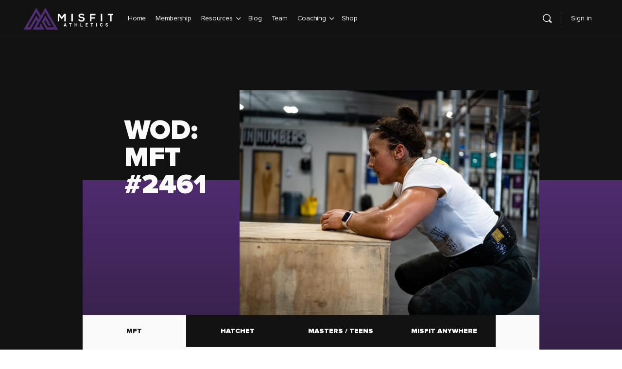

--- FILE ---
content_type: text/html; charset=UTF-8
request_url: https://misfitathletics.com/mft-2461-2/
body_size: 58265
content:
<!doctype html><html lang="en-US"><head> <script type="text/javascript">
/* <![CDATA[ */
var gform;gform||(document.addEventListener("gform_main_scripts_loaded",function(){gform.scriptsLoaded=!0}),document.addEventListener("gform/theme/scripts_loaded",function(){gform.themeScriptsLoaded=!0}),window.addEventListener("DOMContentLoaded",function(){gform.domLoaded=!0}),gform={domLoaded:!1,scriptsLoaded:!1,themeScriptsLoaded:!1,isFormEditor:()=>"function"==typeof InitializeEditor,callIfLoaded:function(o){return!(!gform.domLoaded||!gform.scriptsLoaded||!gform.themeScriptsLoaded&&!gform.isFormEditor()||(gform.isFormEditor()&&console.warn("The use of gform.initializeOnLoaded() is deprecated in the form editor context and will be removed in Gravity Forms 3.1."),o(),0))},initializeOnLoaded:function(o){gform.callIfLoaded(o)||(document.addEventListener("gform_main_scripts_loaded",()=>{gform.scriptsLoaded=!0,gform.callIfLoaded(o)}),document.addEventListener("gform/theme/scripts_loaded",()=>{gform.themeScriptsLoaded=!0,gform.callIfLoaded(o)}),window.addEventListener("DOMContentLoaded",()=>{gform.domLoaded=!0,gform.callIfLoaded(o)}))},hooks:{action:{},filter:{}},addAction:function(o,r,e,t){gform.addHook("action",o,r,e,t)},addFilter:function(o,r,e,t){gform.addHook("filter",o,r,e,t)},doAction:function(o){gform.doHook("action",o,arguments)},applyFilters:function(o){return gform.doHook("filter",o,arguments)},removeAction:function(o,r){gform.removeHook("action",o,r)},removeFilter:function(o,r,e){gform.removeHook("filter",o,r,e)},addHook:function(o,r,e,t,n){null==gform.hooks[o][r]&&(gform.hooks[o][r]=[]);var d=gform.hooks[o][r];null==n&&(n=r+"_"+d.length),gform.hooks[o][r].push({tag:n,callable:e,priority:t=null==t?10:t})},doHook:function(r,o,e){var t;if(e=Array.prototype.slice.call(e,1),null!=gform.hooks[r][o]&&((o=gform.hooks[r][o]).sort(function(o,r){return o.priority-r.priority}),o.forEach(function(o){"function"!=typeof(t=o.callable)&&(t=window[t]),"action"==r?t.apply(null,e):e[0]=t.apply(null,e)})),"filter"==r)return e[0]},removeHook:function(o,r,t,n){var e;null!=gform.hooks[o][r]&&(e=(e=gform.hooks[o][r]).filter(function(o,r,e){return!!(null!=n&&n!=o.tag||null!=t&&t!=o.priority)}),gform.hooks[o][r]=e)}});
/* ]]> */
</script>
<meta charset="UTF-8"><link rel="profile" href="http://gmpg.org/xfn/11"><meta name='robots' content='index, follow, max-image-preview:large, max-snippet:-1, max-video-preview:-1' /><style>img:is([sizes="auto" i],[sizes^="auto," i]){contain-intrinsic-size:3000px 1500px}</style><meta name="dlm-version" content="5.1.6">  <script data-cfasync="false" data-pagespeed-no-defer>var gtm4wp_datalayer_name = "dataLayer";
	var dataLayer = dataLayer || [];</script> <title>MFT #2461 - Crossfit Programming - Misfit Athletics | Crossfit Programming for Competition</title><link rel="stylesheet" href="https://assets.misfitathletics.com/wp-content/cache/min/1/8e5ec5b779c52e6451263dc212c5de24.css" data-minify="1" /><link rel="canonical" href="https://misfitathletics.com/mft-2461-2/" /><meta property="og:locale" content="en_US" /><meta property="og:type" content="article" /><meta property="og:title" content="MFT #2461" /><meta property="og:description" content="The goon squad is back for another freestyle episode! Check it out now! Misfit Athletics CB2 Week 6…" /><meta property="og:url" content="https://misfitathletics.com/mft-2461-2/" /><meta property="og:site_name" content="Misfit Athletics | Crossfit Programming for Competition" /><meta property="article:publisher" content="http://facebook.com/misfitathletics" /><meta property="article:published_time" content="2022-05-10T01:01:58+00:00" /><meta property="article:modified_time" content="2022-05-10T01:10:38+00:00" /><meta property="og:image" content="https://assets.misfitathletics.com/wp-content/uploads/2022/01/TED00851.jpg" /><meta property="og:image:width" content="2052" /><meta property="og:image:height" content="1368" /><meta property="og:image:type" content="image/jpeg" /><meta name="author" content="Caroline" /><meta name="twitter:card" content="summary_large_image" /><meta name="twitter:creator" content="@misfitathletics" /><meta name="twitter:site" content="@misfitathletics" /><meta name="twitter:label1" content="Written by" /><meta name="twitter:data1" content="Caroline" /> <script type="application/ld+json" class="yoast-schema-graph">{"@context":"https://schema.org","@graph":[{"@type":"Article","@id":"https://misfitathletics.com/mft-2461-2/#article","isPartOf":{"@id":"https://misfitathletics.com/mft-2461-2/"},"author":{"name":"Caroline","@id":"https://misfitathletics.com/#/schema/person/be1e5b5ee403529636f843c5cef5c8f5"},"headline":"MFT #2461","datePublished":"2022-05-10T01:01:58+00:00","dateModified":"2022-05-10T01:10:38+00:00","mainEntityOfPage":{"@id":"https://misfitathletics.com/mft-2461-2/"},"wordCount":1,"commentCount":0,"publisher":{"@id":"https://misfitathletics.com/#organization"},"image":{"@id":"https://misfitathletics.com/mft-2461-2/#primaryimage"},"thumbnailUrl":"https://assets.misfitathletics.com/wp-content/uploads/2022/01/TED00851.jpg","inLanguage":"en-US","potentialAction":[{"@type":"CommentAction","name":"Comment","target":["https://misfitathletics.com/mft-2461-2/#respond"]}]},{"@type":"WebPage","@id":"https://misfitathletics.com/mft-2461-2/","url":"https://misfitathletics.com/mft-2461-2/","name":"MFT #2461 - Crossfit Programming - Misfit Athletics | Crossfit Programming for Competition","isPartOf":{"@id":"https://misfitathletics.com/#website"},"primaryImageOfPage":{"@id":"https://misfitathletics.com/mft-2461-2/#primaryimage"},"image":{"@id":"https://misfitathletics.com/mft-2461-2/#primaryimage"},"thumbnailUrl":"https://assets.misfitathletics.com/wp-content/uploads/2022/01/TED00851.jpg","datePublished":"2022-05-10T01:01:58+00:00","dateModified":"2022-05-10T01:10:38+00:00","breadcrumb":{"@id":"https://misfitathletics.com/mft-2461-2/#breadcrumb"},"inLanguage":"en-US","potentialAction":[{"@type":"ReadAction","target":["https://misfitathletics.com/mft-2461-2/"]}]},{"@type":"ImageObject","inLanguage":"en-US","@id":"https://misfitathletics.com/mft-2461-2/#primaryimage","url":"https://assets.misfitathletics.com/wp-content/uploads/2022/01/TED00851.jpg","contentUrl":"https://assets.misfitathletics.com/wp-content/uploads/2022/01/TED00851.jpg","width":2052,"height":1368},{"@type":"BreadcrumbList","@id":"https://misfitathletics.com/mft-2461-2/#breadcrumb","itemListElement":[{"@type":"ListItem","position":1,"name":"Home","item":"https://misfitathletics.com/"},{"@type":"ListItem","position":2,"name":"MFT #2461"}]},{"@type":"WebSite","@id":"https://misfitathletics.com/#website","url":"https://misfitathletics.com/","name":"Misfit Athletics | Crossfit Programming for Competition","description":"The most well rounded Crossfit programming for competitive athletes.","publisher":{"@id":"https://misfitathletics.com/#organization"},"potentialAction":[{"@type":"SearchAction","target":{"@type":"EntryPoint","urlTemplate":"https://misfitathletics.com/?s={search_term_string}"},"query-input":{"@type":"PropertyValueSpecification","valueRequired":true,"valueName":"search_term_string"}}],"inLanguage":"en-US"},{"@type":"Organization","@id":"https://misfitathletics.com/#organization","name":"Misfit Athletics","url":"https://misfitathletics.com/","logo":{"@type":"ImageObject","inLanguage":"en-US","@id":"https://misfitathletics.com/#/schema/logo/image/","url":"https://misfitathletics.com/wp-content/uploads/2016/02/MisfitSiteAboutLogoExtAbout-Page.png","contentUrl":"https://misfitathletics.com/wp-content/uploads/2016/02/MisfitSiteAboutLogoExtAbout-Page.png","width":1405,"height":602,"caption":"Misfit Athletics"},"image":{"@id":"https://misfitathletics.com/#/schema/logo/image/"},"sameAs":["http://facebook.com/misfitathletics","https://x.com/misfitathletics","http://instagram.com/misfitathletics","http://youtube.com/misfitathletics"]},{"@type":"Person","@id":"https://misfitathletics.com/#/schema/person/be1e5b5ee403529636f843c5cef5c8f5","name":"Caroline","image":{"@type":"ImageObject","inLanguage":"en-US","@id":"https://misfitathletics.com/#/schema/person/image/","url":"https://assets.misfitathletics.com/wp-content/uploads/avatars/0/630358f796afc-bpthumb.png","contentUrl":"https://assets.misfitathletics.com/wp-content/uploads/avatars/0/630358f796afc-bpthumb.png","caption":"Caroline"},"sameAs":["https://www.facebook.com/app_scoped_user_id/1759114387653927/"]}]}</script> <link rel='dns-prefetch' href='//assets.misfitathletics.com' /><link rel='dns-prefetch' href='//cdnjs.cloudflare.com' /><link rel='dns-prefetch' href='//www.google.com' /><link rel='dns-prefetch' href='//js.stripe.com' /><link rel='dns-prefetch' href='//ajax.googleapis.com' /><link rel='dns-prefetch' href='//www.googletagmanager.com' /><link rel="alternate" type="application/rss+xml" title="Misfit Athletics | Crossfit Programming for Competition &raquo; Feed" href="https://misfitathletics.com/feed/" /><link rel="alternate" type="application/rss+xml" title="Misfit Athletics | Crossfit Programming for Competition &raquo; Comments Feed" href="https://misfitathletics.com/comments/feed/" /><link rel="alternate" type="application/rss+xml" title="Misfit Athletics | Crossfit Programming for Competition &raquo; MFT #2461 Comments Feed" href="https://misfitathletics.com/mft-2461-2/feed/" /><link rel='stylesheet' id='dashicons-css' href='https://misfitathletics.com/wp-includes/css/dashicons.min.css?ver=6.8.3' type='text/css' media='all' /><link rel='stylesheet' id='mepr-jquery-ui-smoothness-css' href='//ajax.googleapis.com/ajax/libs/jqueryui/1.13.3/themes/smoothness/jquery-ui.css?ver=6.8.3' type='text/css' media='all' /><link rel='stylesheet' id='jquery-magnific-popup-css' href='https://cdnjs.cloudflare.com/ajax/libs/magnific-popup.js/1.1.0/magnific-popup.min.css?ver=6.8.3' type='text/css' media='all' /><style id='bp-nouveau-inline-css' type='text/css'>.list-wrap .bs-group-cover a:before{background:unset}</style><link rel='stylesheet' id='wp-block-library-css' href='https://misfitathletics.com/wp-includes/css/dist/block-library/style.min.css?ver=6.8.3' type='text/css' media='all' /><style id='classic-theme-styles-inline-css' type='text/css'>
/*! This file is auto-generated */
.wp-block-button__link{color:#fff;background-color:#32373c;border-radius:9999px;box-shadow:none;text-decoration:none;padding:calc(.667em + 2px) calc(1.333em + 2px);font-size:1.125em}.wp-block-file__button{background:#32373c;color:#fff;text-decoration:none}</style><style id='safe-svg-svg-icon-style-inline-css' type='text/css'>.safe-svg-cover{text-align:center}.safe-svg-cover .safe-svg-inside{display:inline-block;max-width:100%}.safe-svg-cover svg{fill:currentColor;height:100%;max-height:100%;max-width:100%;width:100%}</style><link rel='stylesheet' id='wp-components-css' href='https://misfitathletics.com/wp-includes/css/dist/components/style.min.css?ver=6.8.3' type='text/css' media='all' /><link rel='stylesheet' id='wp-preferences-css' href='https://misfitathletics.com/wp-includes/css/dist/preferences/style.min.css?ver=6.8.3' type='text/css' media='all' /><link rel='stylesheet' id='wp-block-editor-css' href='https://misfitathletics.com/wp-includes/css/dist/block-editor/style.min.css?ver=6.8.3' type='text/css' media='all' /><style id='global-styles-inline-css' type='text/css'>:root{--wp--preset--aspect-ratio--square:1;--wp--preset--aspect-ratio--4-3:4/3;--wp--preset--aspect-ratio--3-4:3/4;--wp--preset--aspect-ratio--3-2:3/2;--wp--preset--aspect-ratio--2-3:2/3;--wp--preset--aspect-ratio--16-9:16/9;--wp--preset--aspect-ratio--9-16:9/16;--wp--preset--color--black:#1F1F1F;--wp--preset--color--cyan-bluish-gray:#abb8c3;--wp--preset--color--white:#fff;--wp--preset--color--pale-pink:#f78da7;--wp--preset--color--vivid-red:#cf2e2e;--wp--preset--color--luminous-vivid-orange:#ff6900;--wp--preset--color--luminous-vivid-amber:#fcb900;--wp--preset--color--light-green-cyan:#7bdcb5;--wp--preset--color--vivid-green-cyan:#00d084;--wp--preset--color--pale-cyan-blue:#8ed1fc;--wp--preset--color--vivid-cyan-blue:#0693e3;--wp--preset--color--vivid-purple:#9b51e0;--wp--preset--color--dark-violet:#502C70;--wp--preset--color--purple:#323232;--wp--preset--color--orange:#E87B00;--wp--preset--color--bg-black:#121212;--wp--preset--color--gray-dusty:#959595;--wp--preset--color--gray-silver:#C4C4C4;--wp--preset--color--gray-alto:#D6D6D6;--wp--preset--color--gray-mercury:#E5E5E5;--wp--preset--color--gray-wild-sand:#F5F5F5;--wp--preset--color--gray-alabaster:#FAFAFA;--wp--preset--color--red:#FF554A;--wp--preset--gradient--vivid-cyan-blue-to-vivid-purple:linear-gradient(135deg,rgba(6,147,227,1) 0%,rgb(155,81,224) 100%);--wp--preset--gradient--light-green-cyan-to-vivid-green-cyan:linear-gradient(135deg,rgb(122,220,180) 0%,rgb(0,208,130) 100%);--wp--preset--gradient--luminous-vivid-amber-to-luminous-vivid-orange:linear-gradient(135deg,rgba(252,185,0,1) 0%,rgba(255,105,0,1) 100%);--wp--preset--gradient--luminous-vivid-orange-to-vivid-red:linear-gradient(135deg,rgba(255,105,0,1) 0%,rgb(207,46,46) 100%);--wp--preset--gradient--very-light-gray-to-cyan-bluish-gray:linear-gradient(135deg,rgb(238,238,238) 0%,rgb(169,184,195) 100%);--wp--preset--gradient--cool-to-warm-spectrum:linear-gradient(135deg,rgb(74,234,220) 0%,rgb(151,120,209) 20%,rgb(207,42,186) 40%,rgb(238,44,130) 60%,rgb(251,105,98) 80%,rgb(254,248,76) 100%);--wp--preset--gradient--blush-light-purple:linear-gradient(135deg,rgb(255,206,236) 0%,rgb(152,150,240) 100%);--wp--preset--gradient--blush-bordeaux:linear-gradient(135deg,rgb(254,205,165) 0%,rgb(254,45,45) 50%,rgb(107,0,62) 100%);--wp--preset--gradient--luminous-dusk:linear-gradient(135deg,rgb(255,203,112) 0%,rgb(199,81,192) 50%,rgb(65,88,208) 100%);--wp--preset--gradient--pale-ocean:linear-gradient(135deg,rgb(255,245,203) 0%,rgb(182,227,212) 50%,rgb(51,167,181) 100%);--wp--preset--gradient--electric-grass:linear-gradient(135deg,rgb(202,248,128) 0%,rgb(113,206,126) 100%);--wp--preset--gradient--midnight:linear-gradient(135deg,rgb(2,3,129) 0%,rgb(40,116,252) 100%);--wp--preset--font-size--small:13px;--wp--preset--font-size--medium:20px;--wp--preset--font-size--large:36px;--wp--preset--font-size--x-large:42px;--wp--preset--spacing--20:.44rem;--wp--preset--spacing--30:.67rem;--wp--preset--spacing--40:1rem;--wp--preset--spacing--50:1.5rem;--wp--preset--spacing--60:2.25rem;--wp--preset--spacing--70:3.38rem;--wp--preset--spacing--80:5.06rem;--wp--preset--shadow--natural:6px 6px 9px rgba(0,0,0,.2);--wp--preset--shadow--deep:12px 12px 50px rgba(0,0,0,.4);--wp--preset--shadow--sharp:6px 6px 0 rgba(0,0,0,.2);--wp--preset--shadow--outlined:6px 6px 0 -3px rgba(255,255,255,1),6px 6px rgba(0,0,0,1);--wp--preset--shadow--crisp:6px 6px 0 rgba(0,0,0,1)}:where(.is-layout-flex){gap:.5em}:where(.is-layout-grid){gap:.5em}body .is-layout-flex{display:flex}.is-layout-flex{flex-wrap:wrap;align-items:center}.is-layout-flex>:is(*,div){margin:0}body .is-layout-grid{display:grid}.is-layout-grid>:is(*,div){margin:0}:where(.wp-block-columns.is-layout-flex){gap:2em}:where(.wp-block-columns.is-layout-grid){gap:2em}:where(.wp-block-post-template.is-layout-flex){gap:1.25em}:where(.wp-block-post-template.is-layout-grid){gap:1.25em}.has-black-color{color:var(--wp--preset--color--black)!important}.has-cyan-bluish-gray-color{color:var(--wp--preset--color--cyan-bluish-gray)!important}.has-white-color{color:var(--wp--preset--color--white)!important}.has-pale-pink-color{color:var(--wp--preset--color--pale-pink)!important}.has-vivid-red-color{color:var(--wp--preset--color--vivid-red)!important}.has-luminous-vivid-orange-color{color:var(--wp--preset--color--luminous-vivid-orange)!important}.has-luminous-vivid-amber-color{color:var(--wp--preset--color--luminous-vivid-amber)!important}.has-light-green-cyan-color{color:var(--wp--preset--color--light-green-cyan)!important}.has-vivid-green-cyan-color{color:var(--wp--preset--color--vivid-green-cyan)!important}.has-pale-cyan-blue-color{color:var(--wp--preset--color--pale-cyan-blue)!important}.has-vivid-cyan-blue-color{color:var(--wp--preset--color--vivid-cyan-blue)!important}.has-vivid-purple-color{color:var(--wp--preset--color--vivid-purple)!important}.has-black-background-color{background-color:var(--wp--preset--color--black)!important}.has-cyan-bluish-gray-background-color{background-color:var(--wp--preset--color--cyan-bluish-gray)!important}.has-white-background-color{background-color:var(--wp--preset--color--white)!important}.has-pale-pink-background-color{background-color:var(--wp--preset--color--pale-pink)!important}.has-vivid-red-background-color{background-color:var(--wp--preset--color--vivid-red)!important}.has-luminous-vivid-orange-background-color{background-color:var(--wp--preset--color--luminous-vivid-orange)!important}.has-luminous-vivid-amber-background-color{background-color:var(--wp--preset--color--luminous-vivid-amber)!important}.has-light-green-cyan-background-color{background-color:var(--wp--preset--color--light-green-cyan)!important}.has-vivid-green-cyan-background-color{background-color:var(--wp--preset--color--vivid-green-cyan)!important}.has-pale-cyan-blue-background-color{background-color:var(--wp--preset--color--pale-cyan-blue)!important}.has-vivid-cyan-blue-background-color{background-color:var(--wp--preset--color--vivid-cyan-blue)!important}.has-vivid-purple-background-color{background-color:var(--wp--preset--color--vivid-purple)!important}.has-black-border-color{border-color:var(--wp--preset--color--black)!important}.has-cyan-bluish-gray-border-color{border-color:var(--wp--preset--color--cyan-bluish-gray)!important}.has-white-border-color{border-color:var(--wp--preset--color--white)!important}.has-pale-pink-border-color{border-color:var(--wp--preset--color--pale-pink)!important}.has-vivid-red-border-color{border-color:var(--wp--preset--color--vivid-red)!important}.has-luminous-vivid-orange-border-color{border-color:var(--wp--preset--color--luminous-vivid-orange)!important}.has-luminous-vivid-amber-border-color{border-color:var(--wp--preset--color--luminous-vivid-amber)!important}.has-light-green-cyan-border-color{border-color:var(--wp--preset--color--light-green-cyan)!important}.has-vivid-green-cyan-border-color{border-color:var(--wp--preset--color--vivid-green-cyan)!important}.has-pale-cyan-blue-border-color{border-color:var(--wp--preset--color--pale-cyan-blue)!important}.has-vivid-cyan-blue-border-color{border-color:var(--wp--preset--color--vivid-cyan-blue)!important}.has-vivid-purple-border-color{border-color:var(--wp--preset--color--vivid-purple)!important}.has-vivid-cyan-blue-to-vivid-purple-gradient-background{background:var(--wp--preset--gradient--vivid-cyan-blue-to-vivid-purple)!important}.has-light-green-cyan-to-vivid-green-cyan-gradient-background{background:var(--wp--preset--gradient--light-green-cyan-to-vivid-green-cyan)!important}.has-luminous-vivid-amber-to-luminous-vivid-orange-gradient-background{background:var(--wp--preset--gradient--luminous-vivid-amber-to-luminous-vivid-orange)!important}.has-luminous-vivid-orange-to-vivid-red-gradient-background{background:var(--wp--preset--gradient--luminous-vivid-orange-to-vivid-red)!important}.has-very-light-gray-to-cyan-bluish-gray-gradient-background{background:var(--wp--preset--gradient--very-light-gray-to-cyan-bluish-gray)!important}.has-cool-to-warm-spectrum-gradient-background{background:var(--wp--preset--gradient--cool-to-warm-spectrum)!important}.has-blush-light-purple-gradient-background{background:var(--wp--preset--gradient--blush-light-purple)!important}.has-blush-bordeaux-gradient-background{background:var(--wp--preset--gradient--blush-bordeaux)!important}.has-luminous-dusk-gradient-background{background:var(--wp--preset--gradient--luminous-dusk)!important}.has-pale-ocean-gradient-background{background:var(--wp--preset--gradient--pale-ocean)!important}.has-electric-grass-gradient-background{background:var(--wp--preset--gradient--electric-grass)!important}.has-midnight-gradient-background{background:var(--wp--preset--gradient--midnight)!important}.has-small-font-size{font-size:var(--wp--preset--font-size--small)!important}.has-medium-font-size{font-size:var(--wp--preset--font-size--medium)!important}.has-large-font-size{font-size:var(--wp--preset--font-size--large)!important}.has-x-large-font-size{font-size:var(--wp--preset--font-size--x-large)!important}:where(.wp-block-post-template.is-layout-flex){gap:1.25em}:where(.wp-block-post-template.is-layout-grid){gap:1.25em}:where(.wp-block-columns.is-layout-flex){gap:2em}:where(.wp-block-columns.is-layout-grid){gap:2em}:root :where(.wp-block-pullquote){font-size:1.5em;line-height:1.6}</style><style id='generateblocks-inline-css' type='text/css'>:root{--gb-container-width:1100px}.gb-container .wp-block-image img{vertical-align:middle}.gb-grid-wrapper .wp-block-image{margin-bottom:0}.gb-highlight{background:none}.gb-shape{line-height:0}.gb-container-link{position:absolute;top:0;right:0;bottom:0;left:0;z-index:999}a.gb-container{display:block}</style><link rel='stylesheet' id='wp-auth-check-css' href='https://misfitathletics.com/wp-includes/css/wp-auth-check.min.css?ver=6.8.3' type='text/css' media='all' /><link rel='stylesheet' id='misfit-style-css' href='https://assets.misfitathletics.com/wp-content/themes/misfit-buddyboss/style.css?ver=1667470257' type='text/css' media='1' /><style id='rocket-lazyload-inline-css' type='text/css'>.rll-youtube-player{position:relative;padding-bottom:56.23%;height:0;overflow:hidden;max-width:100%}.rll-youtube-player iframe{position:absolute;top:0;left:0;width:100%;height:100%;z-index:100;background:0 0}.rll-youtube-player img{bottom:0;display:block;left:0;margin:auto;max-width:100%;width:100%;position:absolute;right:0;top:0;border:none;height:auto;cursor:pointer;-webkit-transition:.4s all;-moz-transition:.4s all;transition:.4s all}.rll-youtube-player img:hover{-webkit-filter:brightness(75%)}.rll-youtube-player .play{height:72px;width:72px;left:50%;top:50%;margin-left:-36px;margin-top:-36px;position:absolute;background:url(https://assets.misfitathletics.com/wp-content/plugins/wp-rocket/assets/img/youtube.png) no-repeat;cursor:pointer}</style> <script type="text/javascript" src="https://misfitathletics.com/wp-includes/js/jquery/jquery.min.js?ver=3.7.1" id="jquery-core-js"></script> <script type="text/javascript" src="https://misfitathletics.com/wp-includes/js/jquery/jquery-migrate.min.js?ver=3.4.1" id="jquery-migrate-js"></script> <script type="text/javascript" src="https://misfitathletics.com/wp-includes/js/underscore.min.js?ver=1.13.7" id="underscore-js"></script> <script type="text/javascript" src="https://misfitathletics.com/wp-includes/js/dist/hooks.min.js?ver=4d63a3d491d11ffd8ac6" id="wp-hooks-js"></script> <script type="text/javascript" src="https://misfitathletics.com/wp-includes/js/dist/i18n.min.js?ver=5e580eb46a90c2b997e6" id="wp-i18n-js"></script> <script type="text/javascript" id="wp-i18n-js-after">/* <![CDATA[ */ wp.i18n.setLocaleData( { 'text direction\u0004ltr': [ 'ltr' ] } ); /* ]]> */</script> <script type="text/javascript" src="https://assets.misfitathletics.com/wp-content/plugins/memberpress/js/login.js?ver=1.11.28" id="mepr-login-js-js"></script> <script type="text/javascript" src="https://cdnjs.cloudflare.com/ajax/libs/magnific-popup.js/1.1.0/jquery.magnific-popup.min.js?ver=6.8.3" id="jquery-magnific-popup-js"></script> <script type="text/javascript" src="https://assets.misfitathletics.com/wp-content/plugins/memberpress/js/jquery.payment.js?ver=1.11.28" id="jquery.payment-js"></script> <script type="text/javascript" src="https://assets.misfitathletics.com/wp-content/plugins/memberpress/js/validate.js?ver=1.11.28" id="mp-validate-js"></script> <script type="text/javascript" id="mp-i18n-js-extra">/* <![CDATA[ */ var MeprI18n = {"states":{"PE":{"CAL":"El Callao","LMA":"Municipalidad Metropolitana de Lima","AMA":"Amazonas","ANC":"Ancash","APU":"Apur&iacute;mac","ARE":"Arequipa","AYA":"Ayacucho","CAJ":"Cajamarca","CUS":"Cusco","HUV":"Huancavelica","HUC":"Hu&aacute;nuco","ICA":"Ica","JUN":"Jun&iacute;n","LAL":"La Libertad","LAM":"Lambayeque","LIM":"Lima","LOR":"Loreto","MDD":"Madre de Dios","MOQ":"Moquegua","PAS":"Pasco","PIU":"Piura","PUN":"Puno","SAM":"San Mart&iacute;n","TAC":"Tacna","TUM":"Tumbes","UCA":"Ucayali"},"MX":{"Distrito Federal":"Distrito Federal","Jalisco":"Jalisco","Nuevo Leon":"Nuevo Le\u00f3n","Aguascalientes":"Aguascalientes","Baja California":"Baja California","Baja California Sur":"Baja California Sur","Campeche":"Campeche","Chiapas":"Chiapas","Chihuahua":"Chihuahua","Coahuila":"Coahuila","Colima":"Colima","Durango":"Durango","Guanajuato":"Guanajuato","Guerrero":"Guerrero","Hidalgo":"Hidalgo","Estado de Mexico":"Edo. de M\u00e9xico","Michoacan":"Michoac\u00e1n","Morelos":"Morelos","Nayarit":"Nayarit","Oaxaca":"Oaxaca","Puebla":"Puebla","Queretaro":"Quer\u00e9taro","Quintana Roo":"Quintana Roo","San Luis Potosi":"San Luis Potos\u00ed","Sinaloa":"Sinaloa","Sonora":"Sonora","Tabasco":"Tabasco","Tamaulipas":"Tamaulipas","Tlaxcala":"Tlaxcala","Veracruz":"Veracruz","Yucatan":"Yucat\u00e1n","Zacatecas":"Zacatecas"},"ES":{"C":"A Coru&ntilde;a","VI":"Araba\/&Aacute;lava","AB":"Albacete","A":"Alicante","AL":"Almer&iacute;a","O":"Asturias","AV":"&Aacute;vila","BA":"Badajoz","PM":"Baleares","B":"Barcelona","BU":"Burgos","CC":"C&aacute;ceres","CA":"C&aacute;diz","S":"Cantabria","CS":"Castell&oacute;n","CE":"Ceuta","CR":"Ciudad Real","CO":"C&oacute;rdoba","CU":"Cuenca","GI":"Girona","GR":"Granada","GU":"Guadalajara","SS":"Gipuzkoa","H":"Huelva","HU":"Huesca","J":"Ja&eacute;n","LO":"La Rioja","GC":"Las Palmas","LE":"Le&oacute;n","L":"Lleida","LU":"Lugo","M":"Madrid","MA":"M&aacute;laga","ML":"Melilla","MU":"Murcia","NA":"Navarra","OR":"Ourense","P":"Palencia","PO":"Pontevedra","SA":"Salamanca","TF":"Santa Cruz de Tenerife","SG":"Segovia","SE":"Sevilla","SO":"Soria","T":"Tarragona","TE":"Teruel","TO":"Toledo","V":"Valencia","VA":"Valladolid","BI":"Bizkaia","ZA":"Zamora","Z":"Zaragoza"},"BD":{"BAG":"Bagerhat","BAN":"Bandarban","BAR":"Barguna","BARI":"Barisal","BHO":"Bhola","BOG":"Bogra","BRA":"Brahmanbaria","CHA":"Chandpur","CHI":"Chittagong","CHU":"Chuadanga","COM":"Comilla","COX":"Cox's Bazar","DHA":"Dhaka","DIN":"Dinajpur","FAR":"Faridpur ","FEN":"Feni","GAI":"Gaibandha","GAZI":"Gazipur","GOP":"Gopalganj","HAB":"Habiganj","JAM":"Jamalpur","JES":"Jessore","JHA":"Jhalokati","JHE":"Jhenaidah","JOY":"Joypurhat","KHA":"Khagrachhari","KHU":"Khulna","KIS":"Kishoreganj","KUR":"Kurigram","KUS":"Kushtia","LAK":"Lakshmipur","LAL":"Lalmonirhat","MAD":"Madaripur","MAG":"Magura","MAN":"Manikganj ","MEH":"Meherpur","MOU":"Moulvibazar","MUN":"Munshiganj","MYM":"Mymensingh","NAO":"Naogaon","NAR":"Narail","NARG":"Narayanganj","NARD":"Narsingdi","NAT":"Natore","NAW":"Nawabganj","NET":"Netrakona","NIL":"Nilphamari","NOA":"Noakhali","PAB":"Pabna","PAN":"Panchagarh","PAT":"Patuakhali","PIR":"Pirojpur","RAJB":"Rajbari","RAJ":"Rajshahi","RAN":"Rangamati","RANP":"Rangpur","SAT":"Satkhira","SHA":"Shariatpur","SHE":"Sherpur","SIR":"Sirajganj","SUN":"Sunamganj","SYL":"Sylhet","TAN":"Tangail","THA":"Thakurgaon"},"DE":{"BW":"Baden-W\u00fcrttemberg","BY":"Bavaria","BE":"Berlin","BB":"Brandenburg","HB":"Bremen","HH":"Hamburg","HE":"Hesse","NI":"Lower Saxony","MV":"Mecklenburg-Vorpommern","NW":"North Rhine-Westphalia","RP":"Rhineland-Palatinate","SL":"Saarland","SN":"Saxony","ST":"Saxony-Anhalt","SH":"Schleswig-Holstein","TH":"Thuringia"},"CA":{"AB":"Alberta","BC":"British Columbia","MB":"Manitoba","NB":"New Brunswick","NL":"Newfoundland","NT":"Northwest Territories","NS":"Nova Scotia","NU":"Nunavut","ON":"Ontario","PE":"Prince Edward Island","QC":"Quebec","SK":"Saskatchewan","YT":"Yukon Territory"},"IN":{"AP":"Andra Pradesh","AR":"Arunachal Pradesh","AS":"Assam","BR":"Bihar","CT":"Chhattisgarh","GA":"Goa","GJ":"Gujarat","HR":"Haryana","HP":"Himachal Pradesh","JK":"Jammu and Kashmir","JH":"Jharkhand","KA":"Karnataka","KL":"Kerala","MP":"Madhya Pradesh","MH":"Maharashtra","MN":"Manipur","ML":"Meghalaya","MZ":"Mizoram","NL":"Nagaland","OR":"Orissa","PB":"Punjab","RJ":"Rajasthan","SK":"Sikkim","TN":"Tamil Nadu","TS":"Telangana","TR":"Tripura","UK":"Uttarakhand","UP":"Uttar Pradesh","WB":"West Bengal","AN":"Andaman and Nicobar Islands","CH":"Chandigarh","DN":"Dadar and Nagar Haveli","DD":"Daman and Diu","DL":"Delhi","LD":"Lakshadeep","PY":"Pondicherry (Puducherry)"},"BG":{"BG-01":"Blagoevgrad","BG-02":"Burgas","BG-08":"Dobrich","BG-07":"Gabrovo","BG-26":"Haskovo","BG-09":"Kardzhali","BG-10":"Kyustendil","BG-11":"Lovech","BG-12":"Montana","BG-13":"Pazardzhik","BG-14":"Pernik","BG-15":"Pleven","BG-16":"Plovdiv","BG-17":"Razgrad","BG-18":"Ruse","BG-27":"Shumen","BG-19":"Silistra","BG-20":"Sliven","BG-21":"Smolyan","BG-23":"Sofia","BG-22":"Sofia-Grad","BG-24":"Stara Zagora","BG-25":"Targovishte","BG-03":"Varna","BG-04":"Veliko Tarnovo","BG-05":"Vidin","BG-06":"Vratsa","BG-28":"Yambol"},"JP":{"JP01":"Hokkaido","JP02":"Aomori","JP03":"Iwate","JP04":"Miyagi","JP05":"Akita","JP06":"Yamagata","JP07":"Fukushima","JP08":"Ibaraki","JP09":"Tochigi","JP10":"Gunma","JP11":"Saitama","JP12":"Chiba","JP13":"Tokyo","JP14":"Kanagawa","JP15":"Niigata","JP16":"Toyama","JP17":"Ishikawa","JP18":"Fukui","JP19":"Yamanashi","JP20":"Nagano","JP21":"Gifu","JP22":"Shizuoka","JP23":"Aichi","JP24":"Mie","JP25":"Shiga","JP26":"Kyouto","JP27":"Osaka","JP28":"Hyougo","JP29":"Nara","JP30":"Wakayama","JP31":"Tottori","JP32":"Shimane","JP33":"Okayama","JP34":"Hiroshima","JP35":"Yamaguchi","JP36":"Tokushima","JP37":"Kagawa","JP38":"Ehime","JP39":"Kochi","JP40":"Fukuoka","JP41":"Saga","JP42":"Nagasaki","JP43":"Kumamoto","JP44":"Oita","JP45":"Miyazaki","JP46":"Kagoshima","JP47":"Okinawa"},"HU":{"BK":"B\u00e1cs-Kiskun","BE":"B\u00e9k\u00e9s","BA":"Baranya","BZ":"Borsod-Aba\u00faj-Zempl\u00e9n","BU":"Budapest","CS":"Csongr\u00e1d","FE":"Fej\u00e9r","GS":"Gy\u0151r-Moson-Sopron","HB":"Hajd\u00fa-Bihar","HE":"Heves","JN":"J\u00e1sz-Nagykun-Szolnok","KE":"Kom\u00e1rom-Esztergom","NO":"N\u00f3gr\u00e1d","PE":"Pest","SO":"Somogy","SZ":"Szabolcs-Szatm\u00e1r-Bereg","TO":"Tolna","VA":"Vas","VE":"Veszpr\u00e9m","ZA":"Zala"},"US":{"AL":"Alabama","AK":"Alaska","AZ":"Arizona","AR":"Arkansas","CA":"California","CO":"Colorado","CT":"Connecticut","DE":"Delaware","DC":"District Of Columbia","FL":"Florida","GA":"Georgia","HI":"Hawaii","ID":"Idaho","IL":"Illinois","IN":"Indiana","IA":"Iowa","KS":"Kansas","KY":"Kentucky","LA":"Louisiana","ME":"Maine","MD":"Maryland","MA":"Massachusetts","MI":"Michigan","MN":"Minnesota","MS":"Mississippi","MO":"Missouri","MT":"Montana","NE":"Nebraska","NV":"Nevada","NH":"New Hampshire","NJ":"New Jersey","NM":"New Mexico","NY":"New York","NC":"North Carolina","ND":"North Dakota","OH":"Ohio","OK":"Oklahoma","OR":"Oregon","PA":"Pennsylvania","RI":"Rhode Island","SC":"South Carolina","SD":"South Dakota","TN":"Tennessee","TX":"Texas","UT":"Utah","VT":"Vermont","VA":"Virginia","WA":"Washington","WV":"West Virginia","WI":"Wisconsin","WY":"Wyoming","AA":"Armed Forces (AA)","AE":"Armed Forces (AE)","AP":"Armed Forces (AP)","AS":"American Samoa","GU":"Guam","MP":"Northern Mariana Islands","PR":"Puerto Rico","UM":"US Minor Outlying Islands","VI":"US Virgin Islands"},"PT":{"NO":"Norte","CE":"Centro","LT":"Lisboa e Vale do Tejo","AG":"Algarve","AT":"Alentejo","MD":"Madeira","AC":"A\u00e7ores"},"NZ":{"NL":"Northland","AK":"Auckland","WA":"Waikato","BP":"Bay of Plenty","TK":"Taranaki","HB":"Hawke&rsquo;s Bay","MW":"Manawatu-Wanganui","WE":"Wellington","NS":"Nelson","MB":"Marlborough","TM":"Tasman","WC":"West Coast","CT":"Canterbury","OT":"Otago","SL":"Southland"},"HK":{"HONG KONG":"Hong Kong Island","KOWLOON":"Kowloon","NEW TERRITORIES":"New Territories"},"ZA":{"EC":"Eastern Cape","FS":"Free State","GP":"Gauteng","KZN":"KwaZulu-Natal","LP":"Limpopo","MP":"Mpumalanga","NC":"Northern Cape","NW":"North West","WC":"Western Cape"},"TH":{"TH-37":"Amnat Charoen (&#3629;&#3635;&#3609;&#3634;&#3592;&#3648;&#3592;&#3619;&#3636;&#3597;)","TH-15":"Ang Thong (&#3629;&#3656;&#3634;&#3591;&#3607;&#3629;&#3591;)","TH-14":"Ayutthaya (&#3614;&#3619;&#3632;&#3609;&#3588;&#3619;&#3624;&#3619;&#3637;&#3629;&#3618;&#3640;&#3608;&#3618;&#3634;)","TH-10":"Bangkok (&#3585;&#3619;&#3640;&#3591;&#3648;&#3607;&#3614;&#3617;&#3627;&#3634;&#3609;&#3588;&#3619;)","TH-38":"Bueng Kan (&#3610;&#3638;&#3591;&#3585;&#3634;&#3628;)","TH-31":"Buri Ram (&#3610;&#3640;&#3619;&#3637;&#3619;&#3633;&#3617;&#3618;&#3660;)","TH-24":"Chachoengsao (&#3593;&#3632;&#3648;&#3594;&#3636;&#3591;&#3648;&#3607;&#3619;&#3634;)","TH-18":"Chai Nat (&#3594;&#3633;&#3618;&#3609;&#3634;&#3607;)","TH-36":"Chaiyaphum (&#3594;&#3633;&#3618;&#3616;&#3641;&#3617;&#3636;)","TH-22":"Chanthaburi (&#3592;&#3633;&#3609;&#3607;&#3610;&#3640;&#3619;&#3637;)","TH-50":"Chiang Mai (&#3648;&#3594;&#3637;&#3618;&#3591;&#3651;&#3627;&#3617;&#3656;)","TH-57":"Chiang Rai (&#3648;&#3594;&#3637;&#3618;&#3591;&#3619;&#3634;&#3618;)","TH-20":"Chonburi (&#3594;&#3621;&#3610;&#3640;&#3619;&#3637;)","TH-86":"Chumphon (&#3594;&#3640;&#3617;&#3614;&#3619;)","TH-46":"Kalasin (&#3585;&#3634;&#3628;&#3626;&#3636;&#3609;&#3608;&#3640;&#3660;)","TH-62":"Kamphaeng Phet (&#3585;&#3635;&#3649;&#3614;&#3591;&#3648;&#3614;&#3594;&#3619;)","TH-71":"Kanchanaburi (&#3585;&#3634;&#3597;&#3592;&#3609;&#3610;&#3640;&#3619;&#3637;)","TH-40":"Khon Kaen (&#3586;&#3629;&#3609;&#3649;&#3585;&#3656;&#3609;)","TH-81":"Krabi (&#3585;&#3619;&#3632;&#3610;&#3637;&#3656;)","TH-52":"Lampang (&#3621;&#3635;&#3611;&#3634;&#3591;)","TH-51":"Lamphun (&#3621;&#3635;&#3614;&#3641;&#3609;)","TH-42":"Loei (&#3648;&#3621;&#3618;)","TH-16":"Lopburi (&#3621;&#3614;&#3610;&#3640;&#3619;&#3637;)","TH-58":"Mae Hong Son (&#3649;&#3617;&#3656;&#3630;&#3656;&#3629;&#3591;&#3626;&#3629;&#3609;)","TH-44":"Maha Sarakham (&#3617;&#3627;&#3634;&#3626;&#3634;&#3619;&#3588;&#3634;&#3617;)","TH-49":"Mukdahan (&#3617;&#3640;&#3585;&#3604;&#3634;&#3627;&#3634;&#3619;)","TH-26":"Nakhon Nayok (&#3609;&#3588;&#3619;&#3609;&#3634;&#3618;&#3585;)","TH-73":"Nakhon Pathom (&#3609;&#3588;&#3619;&#3611;&#3600;&#3617;)","TH-48":"Nakhon Phanom (&#3609;&#3588;&#3619;&#3614;&#3609;&#3617;)","TH-30":"Nakhon Ratchasima (&#3609;&#3588;&#3619;&#3619;&#3634;&#3594;&#3626;&#3637;&#3617;&#3634;)","TH-60":"Nakhon Sawan (&#3609;&#3588;&#3619;&#3626;&#3623;&#3619;&#3619;&#3588;&#3660;)","TH-80":"Nakhon Si Thammarat (&#3609;&#3588;&#3619;&#3624;&#3619;&#3637;&#3608;&#3619;&#3619;&#3617;&#3619;&#3634;&#3594;)","TH-55":"Nan (&#3609;&#3656;&#3634;&#3609;)","TH-96":"Narathiwat (&#3609;&#3619;&#3634;&#3608;&#3636;&#3623;&#3634;&#3626;)","TH-39":"Nong Bua Lam Phu (&#3627;&#3609;&#3629;&#3591;&#3610;&#3633;&#3623;&#3621;&#3635;&#3616;&#3641;)","TH-43":"Nong Khai (&#3627;&#3609;&#3629;&#3591;&#3588;&#3634;&#3618;)","TH-12":"Nonthaburi (&#3609;&#3609;&#3607;&#3610;&#3640;&#3619;&#3637;)","TH-13":"Pathum Thani (&#3611;&#3607;&#3640;&#3617;&#3608;&#3634;&#3609;&#3637;)","TH-94":"Pattani (&#3611;&#3633;&#3605;&#3605;&#3634;&#3609;&#3637;)","TH-82":"Phang Nga (&#3614;&#3633;&#3591;&#3591;&#3634;)","TH-93":"Phatthalung (&#3614;&#3633;&#3607;&#3621;&#3640;&#3591;)","TH-56":"Phayao (&#3614;&#3632;&#3648;&#3618;&#3634;)","TH-67":"Phetchabun (&#3648;&#3614;&#3594;&#3619;&#3610;&#3641;&#3619;&#3603;&#3660;)","TH-76":"Phetchaburi (&#3648;&#3614;&#3594;&#3619;&#3610;&#3640;&#3619;&#3637;)","TH-66":"Phichit (&#3614;&#3636;&#3592;&#3636;&#3605;&#3619;)","TH-65":"Phitsanulok (&#3614;&#3636;&#3625;&#3603;&#3640;&#3650;&#3621;&#3585;)","TH-54":"Phrae (&#3649;&#3614;&#3619;&#3656;)","TH-83":"Phuket (&#3616;&#3641;&#3648;&#3585;&#3655;&#3605;)","TH-25":"Prachin Buri (&#3611;&#3619;&#3634;&#3592;&#3637;&#3609;&#3610;&#3640;&#3619;&#3637;)","TH-77":"Prachuap Khiri Khan (&#3611;&#3619;&#3632;&#3592;&#3623;&#3610;&#3588;&#3637;&#3619;&#3637;&#3586;&#3633;&#3609;&#3608;&#3660;)","TH-85":"Ranong (&#3619;&#3632;&#3609;&#3629;&#3591;)","TH-70":"Ratchaburi (&#3619;&#3634;&#3594;&#3610;&#3640;&#3619;&#3637;)","TH-21":"Rayong (&#3619;&#3632;&#3618;&#3629;&#3591;)","TH-45":"Roi Et (&#3619;&#3657;&#3629;&#3618;&#3648;&#3629;&#3655;&#3604;)","TH-27":"Sa Kaeo (&#3626;&#3619;&#3632;&#3649;&#3585;&#3657;&#3623;)","TH-47":"Sakon Nakhon (&#3626;&#3585;&#3621;&#3609;&#3588;&#3619;)","TH-11":"Samut Prakan (&#3626;&#3617;&#3640;&#3607;&#3619;&#3611;&#3619;&#3634;&#3585;&#3634;&#3619;)","TH-74":"Samut Sakhon (&#3626;&#3617;&#3640;&#3607;&#3619;&#3626;&#3634;&#3588;&#3619;)","TH-75":"Samut Songkhram (&#3626;&#3617;&#3640;&#3607;&#3619;&#3626;&#3591;&#3588;&#3619;&#3634;&#3617;)","TH-19":"Saraburi (&#3626;&#3619;&#3632;&#3610;&#3640;&#3619;&#3637;)","TH-91":"Satun (&#3626;&#3605;&#3641;&#3621;)","TH-17":"Sing Buri (&#3626;&#3636;&#3591;&#3627;&#3660;&#3610;&#3640;&#3619;&#3637;)","TH-33":"Sisaket (&#3624;&#3619;&#3637;&#3626;&#3632;&#3648;&#3585;&#3625;)","TH-90":"Songkhla (&#3626;&#3591;&#3586;&#3621;&#3634;)","TH-64":"Sukhothai (&#3626;&#3640;&#3650;&#3586;&#3607;&#3633;&#3618;)","TH-72":"Suphan Buri (&#3626;&#3640;&#3614;&#3619;&#3619;&#3603;&#3610;&#3640;&#3619;&#3637;)","TH-84":"Surat Thani (&#3626;&#3640;&#3619;&#3634;&#3625;&#3598;&#3619;&#3660;&#3608;&#3634;&#3609;&#3637;)","TH-32":"Surin (&#3626;&#3640;&#3619;&#3636;&#3609;&#3607;&#3619;&#3660;)","TH-63":"Tak (&#3605;&#3634;&#3585;)","TH-92":"Trang (&#3605;&#3619;&#3633;&#3591;)","TH-23":"Trat (&#3605;&#3619;&#3634;&#3604;)","TH-34":"Ubon Ratchathani (&#3629;&#3640;&#3610;&#3621;&#3619;&#3634;&#3594;&#3608;&#3634;&#3609;&#3637;)","TH-41":"Udon Thani (&#3629;&#3640;&#3604;&#3619;&#3608;&#3634;&#3609;&#3637;)","TH-61":"Uthai Thani (&#3629;&#3640;&#3607;&#3633;&#3618;&#3608;&#3634;&#3609;&#3637;)","TH-53":"Uttaradit (&#3629;&#3640;&#3605;&#3619;&#3604;&#3636;&#3605;&#3606;&#3660;)","TH-95":"Yala (&#3618;&#3632;&#3621;&#3634;)","TH-35":"Yasothon (&#3618;&#3650;&#3626;&#3608;&#3619;)"},"IR":{"KHZ":"Khuzestan  (\u062e\u0648\u0632\u0633\u062a\u0627\u0646)","THR":"Tehran  (\u062a\u0647\u0631\u0627\u0646)","ILM":"Ilaam (\u0627\u06cc\u0644\u0627\u0645)","BHR":"Bushehr (\u0628\u0648\u0634\u0647\u0631)","ADL":"Ardabil (\u0627\u0631\u062f\u0628\u06cc\u0644)","ESF":"Isfahan (\u0627\u0635\u0641\u0647\u0627\u0646)","YZD":"Yazd (\u06cc\u0632\u062f)","KRH":"Kermanshah (\u06a9\u0631\u0645\u0627\u0646\u0634\u0627\u0647)","KRN":"Kerman (\u06a9\u0631\u0645\u0627\u0646)","HDN":"Hamadan (\u0647\u0645\u062f\u0627\u0646)","GZN":"Ghazvin (\u0642\u0632\u0648\u06cc\u0646)","ZJN":"Zanjan (\u0632\u0646\u062c\u0627\u0646)","LRS":"Luristan (\u0644\u0631\u0633\u062a\u0627\u0646)","ABZ":"Alborz (\u0627\u0644\u0628\u0631\u0632)","EAZ":"East Azarbaijan (\u0622\u0630\u0631\u0628\u0627\u06cc\u062c\u0627\u0646 \u0634\u0631\u0642\u06cc)","WAZ":"West Azarbaijan (\u0622\u0630\u0631\u0628\u0627\u06cc\u062c\u0627\u0646 \u063a\u0631\u0628\u06cc)","CHB":"Chaharmahal and Bakhtiari (\u0686\u0647\u0627\u0631\u0645\u062d\u0627\u0644 \u0648 \u0628\u062e\u062a\u06cc\u0627\u0631\u06cc)","SKH":"South Khorasan (\u062e\u0631\u0627\u0633\u0627\u0646 \u062c\u0646\u0648\u0628\u06cc)","RKH":"Razavi Khorasan (\u062e\u0631\u0627\u0633\u0627\u0646 \u0631\u0636\u0648\u06cc)","NKH":"North Khorasan (\u062e\u0631\u0627\u0633\u0627\u0646 \u062c\u0646\u0648\u0628\u06cc)","SMN":"Semnan (\u0633\u0645\u0646\u0627\u0646)","FRS":"Fars (\u0641\u0627\u0631\u0633)","QHM":"Qom (\u0642\u0645)","KRD":"Kurdistan \/ \u06a9\u0631\u062f\u0633\u062a\u0627\u0646)","KBD":"Kohgiluyeh and BoyerAhmad (\u06a9\u0647\u06af\u06cc\u0644\u0648\u06cc\u06cc\u0647 \u0648 \u0628\u0648\u06cc\u0631\u0627\u062d\u0645\u062f)","GLS":"Golestan (\u06af\u0644\u0633\u062a\u0627\u0646)","GIL":"Gilan (\u06af\u06cc\u0644\u0627\u0646)","MZN":"Mazandaran (\u0645\u0627\u0632\u0646\u062f\u0631\u0627\u0646)","MKZ":"Markazi (\u0645\u0631\u06a9\u0632\u06cc)","HRZ":"Hormozgan (\u0647\u0631\u0645\u0632\u06af\u0627\u0646)","SBN":"Sistan and Baluchestan (\u0633\u06cc\u0633\u062a\u0627\u0646 \u0648 \u0628\u0644\u0648\u0686\u0633\u062a\u0627\u0646)"},"BR":{"AC":"Acre","AL":"Alagoas","AP":"Amap&aacute;","AM":"Amazonas","BA":"Bahia","CE":"Cear&aacute;","DF":"Distrito Federal","ES":"Esp&iacute;rito Santo","GO":"Goi&aacute;s","MA":"Maranh&atilde;o","MT":"Mato Grosso","MS":"Mato Grosso do Sul","MG":"Minas Gerais","PA":"Par&aacute;","PB":"Para&iacute;ba","PR":"Paran&aacute;","PE":"Pernambuco","PI":"Piau&iacute;","RJ":"Rio de Janeiro","RN":"Rio Grande do Norte","RS":"Rio Grande do Sul","RO":"Rond&ocirc;nia","RR":"Roraima","SC":"Santa Catarina","SP":"S&atilde;o Paulo","SE":"Sergipe","TO":"Tocantins"},"AU":{"ACT":"Australian Capital Territory","NSW":"New South Wales","NT":"Northern Territory","QLD":"Queensland","SA":"South Australia","TAS":"Tasmania","VIC":"Victoria","WA":"Western Australia"},"ID":{"AC":"Daerah Istimewa Aceh","SU":"Sumatera Utara","SB":"Sumatera Barat","RI":"Riau","KR":"Kepulauan Riau","JA":"Jambi","SS":"Sumatera Selatan","BB":"Bangka Belitung","BE":"Bengkulu","LA":"Lampung","JK":"DKI Jakarta","JB":"Jawa Barat","BT":"Banten","JT":"Jawa Tengah","JI":"Jawa Timur","YO":"Daerah Istimewa Yogyakarta","BA":"Bali","NB":"Nusa Tenggara Barat","NT":"Nusa Tenggara Timur","KB":"Kalimantan Barat","KT":"Kalimantan Tengah","KI":"Kalimantan Timur","KS":"Kalimantan Selatan","KU":"Kalimantan Utara","SA":"Sulawesi Utara","ST":"Sulawesi Tengah","SG":"Sulawesi Tenggara","SR":"Sulawesi Barat","SN":"Sulawesi Selatan","GO":"Gorontalo","MA":"Maluku","MU":"Maluku Utara","PA":"Papua","PB":"Papua Barat"},"TR":{"TR01":"Adana","TR02":"Ad&#305;yaman","TR03":"Afyon","TR04":"A&#287;r&#305;","TR05":"Amasya","TR06":"Ankara","TR07":"Antalya","TR08":"Artvin","TR09":"Ayd&#305;n","TR10":"Bal&#305;kesir","TR11":"Bilecik","TR12":"Bing&#246;l","TR13":"Bitlis","TR14":"Bolu","TR15":"Burdur","TR16":"Bursa","TR17":"&#199;anakkale","TR18":"&#199;ank&#305;r&#305;","TR19":"&#199;orum","TR20":"Denizli","TR21":"Diyarbak&#305;r","TR22":"Edirne","TR23":"Elaz&#305;&#287;","TR24":"Erzincan","TR25":"Erzurum","TR26":"Eski&#351;ehir","TR27":"Gaziantep","TR28":"Giresun","TR29":"G&#252;m&#252;&#351;hane","TR30":"Hakkari","TR31":"Hatay","TR32":"Isparta","TR33":"&#304;&#231;el","TR34":"&#304;stanbul","TR35":"&#304;zmir","TR36":"Kars","TR37":"Kastamonu","TR38":"Kayseri","TR39":"K&#305;rklareli","TR40":"K&#305;r&#351;ehir","TR41":"Kocaeli","TR42":"Konya","TR43":"K&#252;tahya","TR44":"Malatya","TR45":"Manisa","TR46":"Kahramanmara&#351;","TR47":"Mardin","TR48":"Mu&#287;la","TR49":"Mu&#351;","TR50":"Nev&#351;ehir","TR51":"Ni&#287;de","TR52":"Ordu","TR53":"Rize","TR54":"Sakarya","TR55":"Samsun","TR56":"Siirt","TR57":"Sinop","TR58":"Sivas","TR59":"Tekirda&#287;","TR60":"Tokat","TR61":"Trabzon","TR62":"Tunceli","TR63":"&#350;anl&#305;urfa","TR64":"U&#351;ak","TR65":"Van","TR66":"Yozgat","TR67":"Zonguldak","TR68":"Aksaray","TR69":"Bayburt","TR70":"Karaman","TR71":"K&#305;r&#305;kkale","TR72":"Batman","TR73":"&#350;&#305;rnak","TR74":"Bart&#305;n","TR75":"Ardahan","TR76":"I&#287;d&#305;r","TR77":"Yalova","TR78":"Karab&#252;k","TR79":"Kilis","TR80":"Osmaniye","TR81":"D&#252;zce"},"MY":{"JHR":"Johor","KDH":"Kedah","KTN":"Kelantan","MLK":"Melaka","NSN":"Negeri Sembilan","PHG":"Pahang","PRK":"Perak","PLS":"Perlis","PNG":"Pulau Pinang","SBH":"Sabah","SWK":"Sarawak","SGR":"Selangor","TRG":"Terengganu","KUL":"W.P. Kuala Lumpur","LBN":"W.P. Labuan","PJY":"W.P. Putrajaya"},"IT":{"AG":"Agrigento","AL":"Alessandria","AN":"Ancona","AO":"Aosta","AR":"Arezzo","AP":"Ascoli Piceno","AT":"Asti","AV":"Avellino","BA":"Bari","BT":"Barletta-Andria-Trani","BL":"Belluno","BN":"Benevento","BG":"Bergamo","BI":"Biella","BO":"Bologna","BZ":"Bolzano","BS":"Brescia","BR":"Brindisi","CA":"Cagliari","CL":"Caltanissetta","CB":"Campobasso","CI":"Carbonia-Iglesias","CE":"Caserta","CT":"Catania","CZ":"Catanzaro","CH":"Chieti","CO":"Como","CS":"Cosenza","CR":"Cremona","KR":"Crotone","CN":"Cuneo","EN":"Enna","FM":"Fermo","FE":"Ferrara","FI":"Firenze","FG":"Foggia","FC":"Forl\u00ec-Cesena","FR":"Frosinone","GE":"Genova","GO":"Gorizia","GR":"Grosseto","IM":"Imperia","IS":"Isernia","SP":"La Spezia","AQ":"L&apos;Aquila","LT":"Latina","LE":"Lecce","LC":"Lecco","LI":"Livorno","LO":"Lodi","LU":"Lucca","MC":"Macerata","MN":"Mantova","MS":"Massa-Carrara","MT":"Matera","ME":"Messina","MI":"Milano","MO":"Modena","MB":"Monza e della Brianza","NA":"Napoli","NO":"Novara","NU":"Nuoro","OT":"Olbia-Tempio","OR":"Oristano","PD":"Padova","PA":"Palermo","PR":"Parma","PV":"Pavia","PG":"Perugia","PU":"Pesaro e Urbino","PE":"Pescara","PC":"Piacenza","PI":"Pisa","PT":"Pistoia","PN":"Pordenone","PZ":"Potenza","PO":"Prato","RG":"Ragusa","RA":"Ravenna","RC":"Reggio Calabria","RE":"Reggio Emilia","RI":"Rieti","RN":"Rimini","RM":"Roma","RO":"Rovigo","SA":"Salerno","VS":"Medio Campidano","SS":"Sassari","SV":"Savona","SI":"Siena","SR":"Siracusa","SO":"Sondrio","TA":"Taranto","TE":"Teramo","TR":"Terni","TO":"Torino","OG":"Ogliastra","TP":"Trapani","TN":"Trento","TV":"Treviso","TS":"Trieste","UD":"Udine","VA":"Varese","VE":"Venezia","VB":"Verbano-Cusio-Ossola","VC":"Vercelli","VR":"Verona","VV":"Vibo Valentia","VI":"Vicenza","VT":"Viterbo"},"CN":{"CN1":"Yunnan \/ &#20113;&#21335;","CN2":"Beijing \/ &#21271;&#20140;","CN3":"Tianjin \/ &#22825;&#27941;","CN4":"Hebei \/ &#27827;&#21271;","CN5":"Shanxi \/ &#23665;&#35199;","CN6":"Inner Mongolia \/ &#20839;&#33945;&#21476;","CN7":"Liaoning \/ &#36797;&#23425;","CN8":"Jilin \/ &#21513;&#26519;","CN9":"Heilongjiang \/ &#40657;&#40857;&#27743;","CN10":"Shanghai \/ &#19978;&#28023;","CN11":"Jiangsu \/ &#27743;&#33487;","CN12":"Zhejiang \/ &#27993;&#27743;","CN13":"Anhui \/ &#23433;&#24509;","CN14":"Fujian \/ &#31119;&#24314;","CN15":"Jiangxi \/ &#27743;&#35199;","CN16":"Shandong \/ &#23665;&#19996;","CN17":"Henan \/ &#27827;&#21335;","CN18":"Hubei \/ &#28246;&#21271;","CN19":"Hunan \/ &#28246;&#21335;","CN20":"Guangdong \/ &#24191;&#19996;","CN21":"Guangxi Zhuang \/ &#24191;&#35199;&#22766;&#26063;","CN22":"Hainan \/ &#28023;&#21335;","CN23":"Chongqing \/ &#37325;&#24198;","CN24":"Sichuan \/ &#22235;&#24029;","CN25":"Guizhou \/ &#36149;&#24030;","CN26":"Shaanxi \/ &#38485;&#35199;","CN27":"Gansu \/ &#29976;&#32899;","CN28":"Qinghai \/ &#38738;&#28023;","CN29":"Ningxia Hui \/ &#23425;&#22799;","CN30":"Macau \/ &#28595;&#38376;","CN31":"Tibet \/ &#35199;&#34255;","CN32":"Xinjiang \/ &#26032;&#30086;"},"NP":{"ILL":"Illam","JHA":"Jhapa","PAN":"Panchthar","TAP":"Taplejung","BHO":"Bhojpur","DKA":"Dhankuta","MOR":"Morang","SUN":"Sunsari","SAN":"Sankhuwa","TER":"Terhathum","KHO":"Khotang","OKH":"Okhaldhunga","SAP":"Saptari","SIR":"Siraha","SOL":"Solukhumbu","UDA":"Udayapur","DHA":"Dhanusa","DLK":"Dolakha","MOH":"Mohottari","RAM":"Ramechha","SAR":"Sarlahi","SIN":"Sindhuli","BHA":"Bhaktapur","DHD":"Dhading","KTM":"Kathmandu","KAV":"Kavrepalanchowk","LAL":"Lalitpur","NUW":"Nuwakot","RAS":"Rasuwa","SPC":"Sindhupalchowk","BAR":"Bara","CHI":"Chitwan","MAK":"Makwanpur","PAR":"Parsa","RAU":"Rautahat","GOR":"Gorkha","KAS":"Kaski","LAM":"Lamjung","MAN":"Manang","SYN":"Syangja","TAN":"Tanahun","BAG":"Baglung","PBT":"Parbat","MUS":"Mustang","MYG":"Myagdi","AGR":"Agrghakanchi","GUL":"Gulmi","KAP":"Kapilbastu","NAW":"Nawalparasi","PAL":"Palpa","RUP":"Rupandehi","DAN":"Dang","PYU":"Pyuthan","ROL":"Rolpa","RUK":"Rukum","SAL":"Salyan","BAN":"Banke","BDA":"Bardiya","DAI":"Dailekh","JAJ":"Jajarkot","SUR":"Surkhet","DOL":"Dolpa","HUM":"Humla","JUM":"Jumla","KAL":"Kalikot","MUG":"Mugu","ACH":"Achham","BJH":"Bajhang","BJU":"Bajura","DOT":"Doti","KAI":"Kailali","BAI":"Baitadi","DAD":"Dadeldhura","DAR":"Darchula","KAN":"Kanchanpur"}},"ajaxurl":"https:\/\/misfitathletics.com\/wp-admin\/admin-ajax.php","please_select_state":"-- Select State --"}; /* ]]> */</script> <script type="text/javascript" src="https://assets.misfitathletics.com/wp-content/plugins/memberpress/js/i18n.js?ver=1.11.28" id="mp-i18n-js"></script> <script type="text/javascript" src="https://misfitathletics.com/wp-includes/js/jquery/ui/core.min.js?ver=1.13.3" id="jquery-ui-core-js"></script> <script type="text/javascript" src="https://misfitathletics.com/wp-includes/js/jquery/ui/datepicker.min.js?ver=1.13.3" id="jquery-ui-datepicker-js"></script> <script type="text/javascript" id="jquery-ui-datepicker-js-after">/* <![CDATA[ */ jQuery(function(jQuery){jQuery.datepicker.setDefaults({"closeText":"Close","currentText":"Today","monthNames":["January","February","March","April","May","June","July","August","September","October","November","December"],"monthNamesShort":["Jan","Feb","Mar","Apr","May","Jun","Jul","Aug","Sep","Oct","Nov","Dec"],"nextText":"Next","prevText":"Previous","dayNames":["Sunday","Monday","Tuesday","Wednesday","Thursday","Friday","Saturday"],"dayNamesShort":["Sun","Mon","Tue","Wed","Thu","Fri","Sat"],"dayNamesMin":["S","M","T","W","T","F","S"],"dateFormat":"MM d, yy","firstDay":1,"isRTL":false});}); /* ]]> */</script> <script type="text/javascript" src="https://assets.misfitathletics.com/wp-content/plugins/memberpress/js/jquery-ui-timepicker-addon.js?ver=1.11.28" id="mepr-timepicker-js-js"></script> <script type="text/javascript" id="mp-datepicker-js-extra">/* <![CDATA[ */ var MeprDatePicker = {"translations":{"closeText":"Done","currentText":"Today","monthNamesShort":["Jan","Feb","Mar","Apr","May","Jun","Jul","Aug","Sep","Oct","Nov","Dec"],"dayNamesMin":["Su","Mo","Tu","We","Th","Fr","Sa"]},"timeFormat":"","dateFormat":"MM d, yy","showTime":""}; /* ]]> */</script> <script type="text/javascript" src="https://assets.misfitathletics.com/wp-content/plugins/memberpress/js/date_picker.js?ver=1.11.28" id="mp-datepicker-js"></script> <script type="text/javascript" id="mp-signup-js-extra">/* <![CDATA[ */ var MeprSignup = {"coupon_nonce":"52be12e2bb","spc_enabled":"1","spc_invoice":"","no_compatible_pms":"There are no payment methods available that can purchase this product, please contact the site administrator or purchase it separately.","switch_pm_prompt":"It looks like your purchase requires %s. No problem! Just click below to switch.","switch_pm":"Switch to %s","cancel":"Cancel","warning_icon_url":"https:\/\/assets.misfitathletics.com\/wp-content\/plugins\/memberpress\/images\/mepr-notice-icon-error.png"}; /* ]]> */</script> <script type="text/javascript" src="https://assets.misfitathletics.com/wp-content/plugins/memberpress/js/signup.js?ver=1.11.28" id="mp-signup-js"></script> <script type="text/javascript" src="https://assets.misfitathletics.com/wp-content/plugins/buddyboss-platform/bp-core/js/widget-members.min.js?ver=2.2.1" id="bp-widget-members-js"></script> <script type="text/javascript" src="https://assets.misfitathletics.com/wp-content/plugins/buddyboss-platform/bp-core/js/jquery-query.min.js?ver=2.2.1" id="bp-jquery-query-js"></script> <script type="text/javascript" src="https://assets.misfitathletics.com/wp-content/plugins/buddyboss-platform/bp-core/js/vendor/jquery-cookie.min.js?ver=2.2.1" id="bp-jquery-cookie-js"></script> <script type="text/javascript" src="https://assets.misfitathletics.com/wp-content/plugins/buddyboss-platform/bp-core/js/vendor/jquery-scroll-to.min.js?ver=2.2.1" id="bp-jquery-scroll-to-js"></script> <script type="text/javascript" src="https://assets.misfitathletics.com/wp-content/plugins/download-manager/assets/js/wpdm.min.js?ver=6.8.3" id="wpdm-frontend-js-js"></script> <script type="text/javascript" id="wpdm-frontjs-js-extra">/* <![CDATA[ */ var wpdm_url = {"home":"https:\/\/misfitathletics.com\/","site":"https:\/\/misfitathletics.com\/","ajax":"https:\/\/misfitathletics.com\/wp-admin\/admin-ajax.php"};
var wpdm_js = {"spinner":"<i class=\"wpdm-icon wpdm-sun wpdm-spin\"><\/i>","client_id":"e67fb81dc6a6e956e3358dc1cab0266c"};
var wpdm_strings = {"pass_var":"Password Verified!","pass_var_q":"Please click following button to start download.","start_dl":"Start Download"}; /* ]]> */</script> <script type="text/javascript" src="https://assets.misfitathletics.com/wp-content/plugins/download-manager/assets/js/front.min.js?ver=3.3.46" id="wpdm-frontjs-js"></script> <script type="text/javascript" defer='defer' src="https://assets.misfitathletics.com/wp-content/plugins/gravityforms/js/jquery.json.min.js?ver=2.9.25" id="gform_json-js"></script> <script type="text/javascript" id="gform_gravityforms-js-extra">/* <![CDATA[ */ var gf_global = {"gf_currency_config":{"name":"U.S. Dollar","symbol_left":"$","symbol_right":"","symbol_padding":"","thousand_separator":",","decimal_separator":".","decimals":2,"code":"USD"},"base_url":"https:\/\/assets.misfitathletics.com\/wp-content\/plugins\/gravityforms","number_formats":[],"spinnerUrl":"https:\/\/assets.misfitathletics.com\/wp-content\/plugins\/gravityforms\/images\/spinner.svg","version_hash":"e8ead1ffbe0a2e55abdca66fc5e666c2","strings":{"newRowAdded":"New row added.","rowRemoved":"Row removed","formSaved":"The form has been saved.  The content contains the link to return and complete the form."}};
var gf_global = {"gf_currency_config":{"name":"U.S. Dollar","symbol_left":"$","symbol_right":"","symbol_padding":"","thousand_separator":",","decimal_separator":".","decimals":2,"code":"USD"},"base_url":"https:\/\/assets.misfitathletics.com\/wp-content\/plugins\/gravityforms","number_formats":[],"spinnerUrl":"https:\/\/assets.misfitathletics.com\/wp-content\/plugins\/gravityforms\/images\/spinner.svg","version_hash":"e8ead1ffbe0a2e55abdca66fc5e666c2","strings":{"newRowAdded":"New row added.","rowRemoved":"Row removed","formSaved":"The form has been saved.  The content contains the link to return and complete the form."}};
var gf_global = {"gf_currency_config":{"name":"U.S. Dollar","symbol_left":"$","symbol_right":"","symbol_padding":"","thousand_separator":",","decimal_separator":".","decimals":2,"code":"USD"},"base_url":"https:\/\/assets.misfitathletics.com\/wp-content\/plugins\/gravityforms","number_formats":[],"spinnerUrl":"https:\/\/assets.misfitathletics.com\/wp-content\/plugins\/gravityforms\/images\/spinner.svg","version_hash":"e8ead1ffbe0a2e55abdca66fc5e666c2","strings":{"newRowAdded":"New row added.","rowRemoved":"Row removed","formSaved":"The form has been saved.  The content contains the link to return and complete the form."}};
var gf_global = {"gf_currency_config":{"name":"U.S. Dollar","symbol_left":"$","symbol_right":"","symbol_padding":"","thousand_separator":",","decimal_separator":".","decimals":2,"code":"USD"},"base_url":"https:\/\/assets.misfitathletics.com\/wp-content\/plugins\/gravityforms","number_formats":[],"spinnerUrl":"https:\/\/assets.misfitathletics.com\/wp-content\/plugins\/gravityforms\/images\/spinner.svg","version_hash":"e8ead1ffbe0a2e55abdca66fc5e666c2","strings":{"newRowAdded":"New row added.","rowRemoved":"Row removed","formSaved":"The form has been saved.  The content contains the link to return and complete the form."}};
var gf_global = {"gf_currency_config":{"name":"U.S. Dollar","symbol_left":"$","symbol_right":"","symbol_padding":"","thousand_separator":",","decimal_separator":".","decimals":2,"code":"USD"},"base_url":"https:\/\/assets.misfitathletics.com\/wp-content\/plugins\/gravityforms","number_formats":[],"spinnerUrl":"https:\/\/assets.misfitathletics.com\/wp-content\/plugins\/gravityforms\/images\/spinner.svg","version_hash":"e8ead1ffbe0a2e55abdca66fc5e666c2","strings":{"newRowAdded":"New row added.","rowRemoved":"Row removed","formSaved":"The form has been saved.  The content contains the link to return and complete the form."}};
var gf_global = {"gf_currency_config":{"name":"U.S. Dollar","symbol_left":"$","symbol_right":"","symbol_padding":"","thousand_separator":",","decimal_separator":".","decimals":2,"code":"USD"},"base_url":"https:\/\/assets.misfitathletics.com\/wp-content\/plugins\/gravityforms","number_formats":[],"spinnerUrl":"https:\/\/assets.misfitathletics.com\/wp-content\/plugins\/gravityforms\/images\/spinner.svg","version_hash":"e8ead1ffbe0a2e55abdca66fc5e666c2","strings":{"newRowAdded":"New row added.","rowRemoved":"Row removed","formSaved":"The form has been saved.  The content contains the link to return and complete the form."}};
var gf_global = {"gf_currency_config":{"name":"U.S. Dollar","symbol_left":"$","symbol_right":"","symbol_padding":"","thousand_separator":",","decimal_separator":".","decimals":2,"code":"USD"},"base_url":"https:\/\/assets.misfitathletics.com\/wp-content\/plugins\/gravityforms","number_formats":[],"spinnerUrl":"https:\/\/assets.misfitathletics.com\/wp-content\/plugins\/gravityforms\/images\/spinner.svg","version_hash":"e8ead1ffbe0a2e55abdca66fc5e666c2","strings":{"newRowAdded":"New row added.","rowRemoved":"Row removed","formSaved":"The form has been saved.  The content contains the link to return and complete the form."}};
var gform_i18n = {"datepicker":{"days":{"monday":"Mo","tuesday":"Tu","wednesday":"We","thursday":"Th","friday":"Fr","saturday":"Sa","sunday":"Su"},"months":{"january":"January","february":"February","march":"March","april":"April","may":"May","june":"June","july":"July","august":"August","september":"September","october":"October","november":"November","december":"December"},"firstDay":1,"iconText":"Select date"}};
var gf_legacy_multi = {"31":"1","22":"1","21":"1","53":"1"};
var gform_gravityforms = {"strings":{"invalid_file_extension":"This type of file is not allowed. Must be one of the following:","delete_file":"Delete this file","in_progress":"in progress","file_exceeds_limit":"File exceeds size limit","illegal_extension":"This type of file is not allowed.","max_reached":"Maximum number of files reached","unknown_error":"There was a problem while saving the file on the server","currently_uploading":"Please wait for the uploading to complete","cancel":"Cancel","cancel_upload":"Cancel this upload","cancelled":"Cancelled","error":"Error","message":"Message"},"vars":{"images_url":"https:\/\/assets.misfitathletics.com\/wp-content\/plugins\/gravityforms\/images"}}; /* ]]> */</script> <script type="text/javascript" defer='defer' src="https://assets.misfitathletics.com/wp-content/plugins/gravityforms/js/gravityforms.min.js?ver=2.9.25" id="gform_gravityforms-js"></script> <script type="text/javascript" defer='defer' src="https://assets.misfitathletics.com/wp-content/plugins/gravityforms/assets/js/dist/utils.min.js?ver=48a3755090e76a154853db28fc254681" id="gform_gravityforms_utils-js"></script> <script type="text/javascript" defer='defer' src="https://www.google.com/recaptcha/api.js?hl=en&amp;ver=6.8.3#038;render=explicit" id="gform_recaptcha-js"></script> <script type="text/javascript" id="gform_conditional_logic-js-extra">/* <![CDATA[ */ var gf_legacy = {"is_legacy":"1"};
var gf_legacy = {"is_legacy":"1"}; /* ]]> */</script> <script type="text/javascript" defer='defer' src="https://assets.misfitathletics.com/wp-content/plugins/gravityforms/js/conditional_logic.min.js?ver=2.9.25" id="gform_conditional_logic-js"></script> <script type="text/javascript" id="gform_coupon_script-js-extra">/* <![CDATA[ */ var gform_coupon_script_strings = {"ajaxurl":"https:\/\/misfitathletics.com\/wp-admin\/admin-ajax.php"};
var gform_coupon_script_strings = {"ajaxurl":"https:\/\/misfitathletics.com\/wp-admin\/admin-ajax.php"};
var gform_coupon_script_strings = {"ajaxurl":"https:\/\/misfitathletics.com\/wp-admin\/admin-ajax.php"}; /* ]]> */</script> <script type="text/javascript" defer='defer' src="https://assets.misfitathletics.com/wp-content/plugins/gravityformscoupons/js/coupons.min.js?ver=3.3.0" id="gform_coupon_script-js"></script> <script type="text/javascript" defer='defer' src="https://assets.misfitathletics.com/wp-content/plugins/gravityforms/includes/addon/js/gaddon_frontend.min.js?ver=2.9.25" id="gaddon_frontend-js"></script> <script type="text/javascript" src="https://js.stripe.com/v3/?ver=5.5.0" id="stripe_v3-js"></script> <script type="text/javascript" src="https://assets.misfitathletics.com/wp-content/plugins/thrive-comments/assets/js/libs-frontend.min.js?ver=2.28" id="libs-frontend-js"></script> <link rel="https://api.w.org/" href="https://misfitathletics.com/wp-json/" /><link rel="alternate" title="JSON" type="application/json" href="https://misfitathletics.com/wp-json/wp/v2/posts/96021" /><link rel="EditURI" type="application/rsd+xml" title="RSD" href="https://misfitathletics.com/xmlrpc.php?rsd" /><meta name="generator" content="WordPress 6.8.3" /><link rel='shortlink' href='https://misfitathletics.com/?p=96021' /> <script>var ajaxurl = 'https://misfitathletics.com/wp-admin/admin-ajax.php';</script> <meta name="generator" content="Site Kit by Google 1.170.0" />  <script>!function(f,b,e,v,n,t,s)
{if(f.fbq)return;n=f.fbq=function(){n.callMethod?
n.callMethod.apply(n,arguments):n.queue.push(arguments)};
if(!f._fbq)f._fbq=n;n.push=n;n.loaded=!0;n.version='2.0';
n.queue=[];t=b.createElement(e);t.async=!0;
t.src=v;s=b.getElementsByTagName(e)[0];
s.parentNode.insertBefore(t,s)}(window, document,'script',
'https://connect.facebook.net/en_US/fbevents.js');
fbq('init', '837971530673580');
fbq('track', 'PageView');</script> <noscript><img height="1" width="1" style="display:none" src="https://www.facebook.com/tr?id=837971530673580&ev=PageView&noscript=1" /></noscript>  <script async src="https://www.googletagmanager.com/gtag/js?id=G-RGY75JGF45"></script> <script>window.dataLayer = window.dataLayer || [];
  function gtag(){dataLayer.push(arguments);}
  gtag('js', new Date());

  gtag('config', 'G-RGY75JGF45');</script>   <script async src="https://pagead2.googlesyndication.com/pagead/js/adsbygoogle.js?client=ca-pub-7402818732690608"
     crossorigin="anonymous"></script> <style>#thrive-comments .tcm-color-ac,#thrive-comments .tcm-color-ac span{color:#5c008f}#thrive-comments .tcm-background-color-ac,#thrive-comments .tcm-background-color-ac-h:hover span,#thrive-comments .tcm-background-color-ac-active:active{background-color:#5c008f}#thrive-comments .tcm-border-color-ac{border-color:#5c008f;outline:none}#thrive-comments .tcm-border-color-ac-h:hover{border-color:#5c008f}#thrive-comments .tcm-border-bottom-color-ac{border-bottom-color:#5c008f}#thrive-comments .tcm-svg-fill-ac{fill:#5c008f}#thrive-comments textarea:focus,#thrive-comments input:focus{border-color:#5c008f;box-shadow:inset 0 0 3px#5c008f}#thrive-comments a{color:#5c008f}#thrive-comments button,#thrive-comments #tcm-login-up,#thrive-comments #tcm-login-down{color:#5c008f;border-color:#5c008f}#thrive-comments button:hover,#thrive-comments button:focus,#thrive-comments button:active{background-color:#5c008f}</style> <script type="text/javascript">var ajaxurl = 'https://misfitathletics.com/wp-admin/admin-ajax.php';</script> <meta name="generator" content="Easy Digital Downloads v3.6.4" />  <script data-cfasync="false" data-pagespeed-no-defer>var dataLayer_content = [];
	dataLayer.push( dataLayer_content );</script> <script data-cfasync="false" data-pagespeed-no-defer>(function(w,d,s,l,i){w[l]=w[l]||[];w[l].push({'gtm.start':
new Date().getTime(),event:'gtm.js'});var f=d.getElementsByTagName(s)[0],
j=d.createElement(s),dl=l!='dataLayer'?'&l='+l:'';j.async=true;j.src=
'//www.googletagmanager.com/gtm.js?id='+i+dl;f.parentNode.insertBefore(j,f);
})(window,document,'script','dataLayer','GTM-W4TJPVR');</script>  <script>(function(h,o,t,j,a,r){
			h.hj=h.hj||function(){(h.hj.q=h.hj.q||[]).push(arguments)};
			h._hjSettings={hjid:1771155,hjsv:5};
			a=o.getElementsByTagName('head')[0];
			r=o.createElement('script');r.async=1;
			r.src=t+h._hjSettings.hjid+j+h._hjSettings.hjsv;
			a.appendChild(r);
		})(window,document,'//static.hotjar.com/c/hotjar-','.js?sv=');</script> <meta name="framework" content="Redux 4.3.1" /><link rel="pingback" href="https://misfitathletics.com/xmlrpc.php"><meta name="viewport" content="width=device-width, initial-scale=1.0, maximum-scale=1.0, user-scalable=0" /><style type="text/css">@font-face{font-family:Proxima Nova;src:url(https://misfitathletics.com/wp-content/themes/misfit-buddyboss/assets/fonts/ProximaNova/ProximaNova-Light.woff) format('woff2'),url(https://misfitathletics.com/wp-content/themes/misfit-buddyboss/assets/fonts/ProximaNova/ProximaNova-Light.woff) format('woff');font-weight:300;font-style:normal}@font-face{font-family:Proxima Nova;src:url(https://misfitathletics.com/wp-content/themes/misfit-buddyboss/assets/fonts/ProximaNova/ProximaNova-Regular.woff) format('woff2'),url(https://misfitathletics.com/wp-content/themes/misfit-buddyboss/assets/fonts/ProximaNova/ProximaNova-Regular.woff) format('woff');font-weight:400;font-style:normal}@font-face{font-family:Proxima Nova;src:url(https://misfitathletics.com/wp-content/themes/misfit-buddyboss/assets/fonts/ProximaNova/ProximaNova-Semibold.woff) format('woff2'),url(https://misfitathletics.com/wp-content/themes/misfit-buddyboss/assets/fonts/ProximaNova/ProximaNova-Semibold.woff) format('woff');font-weight:600;font-style:normal}@font-face{font-family:Proxima Nova;src:url(https://misfitathletics.com/wp-content/themes/misfit-buddyboss/assets/fonts/ProximaNova/ProximaNova-Bold.woff) format('woff2'),url(https://misfitathletics.com/wp-content/themes/misfit-buddyboss/assets/fonts/ProximaNova/ProximaNova-Bold.woff) format('woff');font-weight:700;font-style:normal}@font-face{font-family:Proxima Nova;src:url(https://misfitathletics.com/wp-content/themes/misfit-buddyboss/assets/fonts/ProximaNova/ProximaNova-Black.woff) format('woff2'),url(https://misfitathletics.com/wp-content/themes/misfit-buddyboss/assets/fonts/ProximaNova/ProximaNova-Black.woff) format('woff');font-weight:700;font-style:normal}</style><meta name="generator" content="Elementor 3.34.2; features: e_font_icon_svg, additional_custom_breakpoints; settings: css_print_method-external, google_font-enabled, font_display-swap"><style>.e-con.e-parent:nth-of-type(n+4):not(.e-lazyloaded):not(.e-no-lazyload),.e-con.e-parent:nth-of-type(n+4):not(.e-lazyloaded):not(.e-no-lazyload) *{background-image:none!important}@media screen and (max-height:1024px){.e-con.e-parent:nth-of-type(n+3):not(.e-lazyloaded):not(.e-no-lazyload),.e-con.e-parent:nth-of-type(n+3):not(.e-lazyloaded):not(.e-no-lazyload) *{background-image:none!important}}@media screen and (max-height:640px){.e-con.e-parent:nth-of-type(n+2):not(.e-lazyloaded):not(.e-no-lazyload),.e-con.e-parent:nth-of-type(n+2):not(.e-lazyloaded):not(.e-no-lazyload) *{background-image:none!important}}</style><link rel="icon" href="https://assets.misfitathletics.com/wp-content/uploads/2025/08/cropped-MFA.BoxLogo.tattoo-scaled-1-32x32.png" sizes="32x32" /><link rel="icon" href="https://assets.misfitathletics.com/wp-content/uploads/2025/08/cropped-MFA.BoxLogo.tattoo-scaled-1-192x192.png" sizes="192x192" /><link rel="apple-touch-icon" href="https://assets.misfitathletics.com/wp-content/uploads/2025/08/cropped-MFA.BoxLogo.tattoo-scaled-1-180x180.png" /><meta name="msapplication-TileImage" content="https://assets.misfitathletics.com/wp-content/uploads/2025/08/cropped-MFA.BoxLogo.tattoo-scaled-1-270x270.png" /><style id="buddyboss_theme-style">:root{--bb-primary-color:#5c008f;--bb-primary-color-rgb:92,0,143;--bb-body-background-color:#121212;--bb-body-background-color-rgb:18,18,18;--bb-content-background-color:#fafafa;--bb-content-alternate-background-color:#f3f3f3;--bb-content-border-color:#f3f3f3;--bb-content-border-color-rgb:243,243,243;--bb-cover-image-background-color:;--bb-headings-color:#121212;--bb-headings-color-rgb:18,18,18;--bb-body-text-color:#121212;--bb-body-text-color-rgb:18,18,18;--bb-alternate-text-color:#121212;--bb-alternate-text-color-rgb:18,18,18;--bb-primary-button-background-regular:#502c70;--bb-primary-button-background-hover:#5c008f;--bb-primary-button-border-regular:#502c70;--bb-primary-button-border-hover:#5c008f;--bb-primary-button-text-regular:#fafafa;--bb-primary-button-text-regular-rgb:250,250,250;--bb-primary-button-text-hover:#fafafa;--bb-primary-button-text-hover-rgb:250,250,250;--bb-secondary-button-background-regular:#121212;--bb-secondary-button-background-hover:#5c008f;--bb-secondary-button-border-regular:#121212;--bb-secondary-button-border-hover:#5c008f;--bb-secondary-button-text-regular:#fafafa;--bb-secondary-button-text-hover:#fafafa;--bb-header-background:#121212;--bb-header-alternate-background:#fafafa;--bb-header-links:#fafafa;--bb-header-links-hover:#5c008f;--bb-header-mobile-logo-size:px;--bb-header-height:76px;--bb-sidenav-background:#1f1f1f;--bb-sidenav-text-regular:#fafafa;--bb-sidenav-text-hover:#5c008f;--bb-sidenav-text-active:#5c008f;--bb-sidenav-menu-background-color-regular:#1f1f1f;--bb-sidenav-menu-background-color-hover:#fafafa;--bb-sidenav-menu-background-color-active:#fafafa;--bb-sidenav-count-text-color-regular:#fafafa;--bb-sidenav-count-text-color-hover:#fafafa;--bb-sidenav-count-text-color-active:#fafafa;--bb-sidenav-count-background-color-regular:#5c008f;--bb-sidenav-count-background-color-hover:#5c008f;--bb-sidenav-count-background-color-active:#5c008f;--bb-footer-background:#1f1f1f;--bb-footer-widget-background:#1f1f1f;--bb-footer-text-color:#fafafa;--bb-footer-menu-link-color-regular:#fafafa;--bb-footer-menu-link-color-hover:#fafafa;--bb-footer-menu-link-color-active:#fafafa;--bb-admin-screen-bgr-color:#FFF;--bb-admin-screen-txt-color:#1E2132;--bb-login-register-link-color-regular:#5A5A5A;--bb-login-register-link-color-hover:#1E42DD;--bb-login-register-button-background-color-regular:#385DFF;--bb-login-register-button-background-color-hover:#1E42DD;--bb-login-register-button-border-color-regular:#385DFF;--bb-login-register-button-border-color-hover:#1E42DD;--bb-login-register-button-text-color-regular:#FFF;--bb-login-register-button-text-color-hover:#FFF;--bb-label-background-color:#D7DFFF;--bb-label-text-color:#121212;--bb-tooltip-background:#fafafa;--bb-tooltip-background-rgb:250,250,250;--bb-tooltip-color:#1f1f1f;--bb-default-notice-color:#385DFF;--bb-default-notice-color-rgb:56,93,255;--bb-success-color:#14B550;--bb-success-color-rgb:20,181,80;--bb-warning-color:#ED9615;--bb-warning-color-rgb:237,150,21;--bb-danger-color:#DB222A;--bb-danger-color-rgb:219,34,42;--bb-login-custom-heading-color:#FFF;--bb-button-radius:px;--bb-block-radius:4px;--bb-block-radius-inner:4px;--bb-input-radius:4px;--bb-checkbox-radius:2.7px;--bb-primary-button-focus-shadow:none;--bb-secondary-button-focus-shadow:none;--bb-outline-button-focus-shadow:none;--bb-input-focus-shadow:none;--bb-input-focus-border-color:var(--bb-content-border-color);--bb-label-type-radius:100px}.bb-style-primary-bgr-color{background-color:#5c008f}.bb-style-border-radius{border-radius:px}.site-header-container #site-logo .bb-logo img,.site-header-container #site-logo .site-title img.bb-logo,.site-title img.bb-mobile-logo{max-height:76px}.sticky-header .site-header{position:fixed;z-index:610;width:100%}.sticky-header .bp-search-ac-header{position:fixed}.sticky-header .site-content,body.buddypress.sticky-header .site-content,.bb-buddypanel.sticky-header .site-content,.single-sfwd-quiz.bb-buddypanel.sticky-header .site-content,.single-sfwd-lessons.bb-buddypanel.sticky-header .site-content,.single-sfwd-topic.bb-buddypanel.sticky-header .site-content{padding-top:76px}.sticky-header .site-content{min-height:85vh}.site-header .site-header-container,.header-search-wrap,.header-search-wrap input.search-field,.header-search-wrap form.search-form{height:76px}.sticky-header .bp-feedback.bp-sitewide-notice{top:76px}@media screen and (max-width:767px){.bb-mobile-header{height:76px}#learndash-content .lms-topic-sidebar-wrapper{width:100%}#learndash-content .lms-topic-sidebar-wrapper .lms-topic-sidebar-data{width:100%;height:calc(90vh - 76px);max-width:350px}}[data-balloon]:after,[data-bp-tooltip]:after{background-color:rgba(250,250,250,1);box-shadow:none}[data-balloon]:before,[data-bp-tooltip]:before{background:no-repeat url("data:image/svg+xml;charset=utf-8,%3Csvg%20xmlns%3D%22http://www.w3.org/2000/svg%22%20width%3D%2236px%22%20height%3D%2212px%22%3E%3Cpath%20fill%3D%22rgba( 250,250,250,1 )%22%20transform%3D%22rotate(0)%22%20d%3D%22M2.658,0.000%20C-13.615,0.000%2050.938,0.000%2034.662,0.000%20C28.662,0.000%2023.035,12.002%2018.660,12.002%20C14.285,12.002%208.594,0.000%202.658,0.000%20Z%22/%3E%3C/svg%3E");background-size:100% auto}[data-bp-tooltip][data-bp-tooltip-pos="right"]:before,[data-balloon][data-balloon-pos='right']:before{background:no-repeat url("data:image/svg+xml;charset=utf-8,%3Csvg%20xmlns%3D%22http://www.w3.org/2000/svg%22%20width%3D%2212px%22%20height%3D%2236px%22%3E%3Cpath%20fill%3D%22rgba( 250,250,250,1 )%22%20transform%3D%22rotate(90 6 6)%22%20d%3D%22M2.658,0.000%20C-13.615,0.000%2050.938,0.000%2034.662,0.000%20C28.662,0.000%2023.035,12.002%2018.660,12.002%20C14.285,12.002%208.594,0.000%202.658,0.000%20Z%22/%3E%3C/svg%3E");background-size:100% auto}[data-bp-tooltip][data-bp-tooltip-pos="left"]:before,[data-balloon][data-balloon-pos='left']:before{background:no-repeat url("data:image/svg+xml;charset=utf-8,%3Csvg%20xmlns%3D%22http://www.w3.org/2000/svg%22%20width%3D%2212px%22%20height%3D%2236px%22%3E%3Cpath%20fill%3D%22rgba( 250,250,250,1 )%22%20transform%3D%22rotate(-90 18 18)%22%20d%3D%22M2.658,0.000%20C-13.615,0.000%2050.938,0.000%2034.662,0.000%20C28.662,0.000%2023.035,12.002%2018.660,12.002%20C14.285,12.002%208.594,0.000%202.658,0.000%20Z%22/%3E%3C/svg%3E");background-size:100% auto}[data-bp-tooltip][data-bp-tooltip-pos="down"]:before,[data-balloon][data-balloon-pos='down']:before{background:no-repeat url("data:image/svg+xml;charset=utf-8,%3Csvg%20xmlns%3D%22http://www.w3.org/2000/svg%22%20width%3D%2236px%22%20height%3D%2212px%22%3E%3Cpath%20fill%3D%22rgba( 250,250,250,1 )%22%20transform%3D%22rotate(180 18 6)%22%20d%3D%22M2.658,0.000%20C-13.615,0.000%2050.938,0.000%2034.662,0.000%20C28.662,0.000%2023.035,12.002%2018.660,12.002%20C14.285,12.002%208.594,0.000%202.658,0.000%20Z%22/%3E%3C/svg%3E");background-size:100% auto}</style><style id="buddyboss_theme-bp-style">#buddypress #header-cover-image.has-default,#buddypress #header-cover-image.has-default .guillotine-window img,.bs-group-cover.has-default a{background-color:}body.buddypress.register.login-split-page .login-split .split-overlay,body.buddypress.activation.login-split-page .login-split .split-overlay{opacity:.3}</style><style id="buddyboss_theme-custom-style">a.bb-close-panel i{top:21px}</style><style type="text/css">:root{--site-background:#121212;--site-color:#fafafa;--gradient-primary:linear-gradient(180deg,#502c70,rgba(80,44,112,0));--block-p:20px;--t-block-p:30px;--d-block-p:60px;--section-my:120px;--t-section-my:120px;--d-section-my:150px;--main-my:40px;--t-main-my:110px;--d-main-my:110px}:root,body{font-family:Proxima Nova,sans-serif;font-size:14px;font-style:normal;font-weight:400;line-height:1.556em}@media screen and (min-width:768px){:root,body{font-size:16px}}html{overflow:-moz-scrollbars-none}.h1,.h2,.h3,.h4,.h5,.h6,h1,h2,h3,h4,h5,h6{font-family:Proxima Nova,sans-serif}.h1,h1{font-size:60px;font-style:normal;font-weight:900;line-height:1em}@media screen and (min-width:767px){.h1,h1{font-size:calc(60px + 34px * ((100vw - 767px) / 533px))}}@media screen and (min-width:1300px){.h1,h1{font-size:94px}}@media screen and (max-width:767px){.h1,h1{font-size:44px}}.h2,h2{font-size:40px;font-style:normal;font-weight:900;line-height:1em}@media screen and (min-width:767px){.h2,h2{font-size:calc(40px + 34px * ((100vw - 767px) / 533px))}}@media screen and (min-width:1300px){.h2,h2{font-size:74px}}@media screen and (max-width:767px){.h2,h2{font-size:22px}}.h3,h3{font-size:20px;font-style:normal;font-weight:900;font-weight:700;line-height:1em}@media screen and (min-width:767px){.h3,h3{font-size:calc(20px + 12px * ((100vw - 767px) / 533px))}}@media screen and (min-width:1300px){.h3,h3{font-size:32px}}@media screen and (max-width:767px){.h3,h3{font-size:20px}}.h4,h4{font-size:16px;font-style:normal;font-weight:900;font-weight:700;line-height:1em}@media screen and (min-width:767px){.h4,h4{font-size:calc(16px + 4px * ((100vw - 767px) / 533px))}}@media screen and (min-width:1300px){.h4,h4{font-size:20px}}.h5,h5{font-size:14px;font-style:normal;font-weight:900;font-weight:700;line-height:1.1em}@media screen and (min-width:767px){.h5,h5{font-size:calc(14px + 2px * ((100vw - 767px) / 533px))}}@media screen and (min-width:1300px){.h5,h5{font-size:16px}}.small,small{font-size:12px;font-style:normal;font-weight:400;line-height:1.1em}@media screen and (min-width:767px){.small,small{font-size:calc(12px + 2px * ((100vw - 767px) / 533px))}}@media screen and (min-width:1300px){.small,small{font-size:14px}}body .wp-block-cover h2{font-weight:900}</style><style type="text/css" id="wp-custom-css">.download_his .mpdl-file-links-list{margin:30px 0 0!important}.download_his .mpdl-file-links-list li{list-style:none}.download_his .mpdl-file-links-list a{font-size:16px;line-height:26px;font-weight:900;color:#333;padding:10px 10px 10px 50px;display:inline-block;background-image:url(https://https://misfitathletics.com/wp-content/plugins/download-manager/assets/file-type-icons/pdf.svg);background-size:36px;background-repeat:no-repeat;background-position:left center}.es-signup.monthly .yearly,.es-signup.yearly .monthly{display:block;width:0;height:0;position:absolute;bottom:0;right:0;opacity:0;pointer-events:none}body:not(.buddyboss) input:focus,body:not(.buddyboss) select:focus,body:not(.buddyboss) textarea:focus{background-color:transparent}.tml{color:#fafafa}.pricing-plan__benefits li:before{font-family:"es-fontello"!important}#pass-strength-result:not(.empty){display:block}.single-weakness_templates .entry-title{color:#fafafa}.pricing-plan__toggle label{color:#1f1f1f}.pum-theme-lightbox-2 .gform_wrapper input:not([type=submit]){color:#1f1f1f}.gform_submission_error{font-size:22px}.page-id-99751 .wp-block-column.is-layout-flow.wp-block-column-is-layout-flow{background:#fafafa;color:#000;border:10px solid #502c70;box-shadow:5px 10px}.info-box{background:#fff;color:#121212;padding:8px 10px}.info-box i{font-size:18px;background:#502c70;color:#fff;margin-right:10px;border-radius:99px}</style><style id="buddyboss_theme_options-dynamic-css" title="dynamic-css" class="redux-options-output">.site-header .site-title{font-family:"Proxima Nova";font-weight:400;font-style:normal;font-size:30px;font-display:swap}body{font-family:"Proxima Nova";font-weight:400;font-style:normal;font-display:swap}h1{font-family:"Proxima Nova";font-weight:700;font-style:normal;font-display:swap}h2{font-family:"Proxima Nova";font-weight:700;font-style:normal;font-display:swap}h3{font-family:"Proxima Nova";font-weight:700;font-style:normal;font-display:swap}h4{font-family:"Proxima Nova";font-weight:700;font-style:normal;font-display:swap}h5{font-family:"Proxima Nova";font-weight:700;font-style:normal;font-display:swap}h6{font-family:"Proxima Nova";font-weight:700;font-style:normal;font-display:swap}</style><style>.post-18345 .entry-header .entry-title{color:white!important}.mp-no-subs{background:#fff;padding:20px}.esaf-dashboard-my-affiliate-link-label{color:#000}.post-95931 .entry-header .entry-title{color:#fff}.esaf-affiliate-dashboard-home-box{color:#000}.esaf-creatives-nav li a{color:white!important}#esaf-creatives-text-links-table tr th{color:#fff}#esaf-creatives-text-links-table tr .esaf-td-id{padding-left:15px}#esaf-dash-wrapper h3{color:#fff}.esaf-form-row label{color:#fff}.esaf-checkbox-row label{color:#fff}.esaf-dashboard-payments-header svg{fill:#fff}#esaf-dashboard-custom-links-form h3{color:#000}#esaf-dashboard-custom-links-form p{color:#000}#esaf-dashboard-custom-links-table tr th{color:#fff}</style><meta name="generator" content="WordPress Download Manager 3.3.46" /><style></style><style>:root{--color-primary:#502c70;--color-primary-rgb:80,44,112;--color-primary-hover:#f49055;--color-primary-active:#7c56ad;--clr-sec:#6c757d;--clr-sec-rgb:108,117,125;--clr-sec-hover:#6c757d;--clr-sec-active:#6c757d;--color-secondary:#6c757d;--color-secondary-rgb:108,117,125;--color-secondary-hover:#6c757d;--color-secondary-active:#6c757d;--color-success:#018e11;--color-success-rgb:1,142,17;--color-success-hover:#0aad01;--color-success-active:#0c8c01;--color-info:#2CA8FF;--color-info-rgb:44,168,255;--color-info-hover:#2CA8FF;--color-info-active:#2CA8FF;--color-warning:#FFB236;--color-warning-rgb:255,178,54;--color-warning-hover:#FFB236;--color-warning-active:#FFB236;--color-danger:#ff5062;--color-danger-rgb:255,80,98;--color-danger-hover:#ff5062;--color-danger-active:#ff5062;--color-green:#30b570;--color-blue:#0073ff;--color-purple:#8557D3;--color-red:#ff5062;--color-muted:rgba(69,89,122,.6);--wpdm-font:"Rubik",-apple-system,BlinkMacSystemFont,"Segoe UI",Roboto,Helvetica,Arial,sans-serif,"Apple Color Emoji","Segoe UI Emoji","Segoe UI Symbol"}.wpdm-download-link.btn.btn-primary{border-radius:4px}</style><noscript><style id="rocket-lazyload-nojs-css">.rll-youtube-player,[data-lazy-src]{display:none!important}</style></noscript></head><body class="bp-nouveau wp-singular post-template-default single single-post postid-96021 single-format-standard wp-theme-buddyboss-theme wp-child-theme-misfit-buddyboss edd-js-none buddyboss-theme bb-template-v1 buddypanel-logo-off default-fi header-style-1 menu-style-standard sticky-header elementor-default elementor-kit-100019 no-js"><style>.edd-js-none .edd-has-js,.edd-js .edd-no-js,body.edd-js input.edd-no-js{display:none}</style> <script>/* <![CDATA[ */ (function(){var c = document.body.classList;c.remove('edd-js-none');c.add('edd-js');})(); /* ]]> */</script> <div id="page" class="site"><header id="masthead" class="site-header site-header--bb"><div class="container site-header-container flex default-header"> <a href="#" class="bb-toggle-panel"><i class="bb-icon-l bb-icon-sidebar"></i></a><div id="site-logo" class="site-branding buddypanel_logo_display_off"><div class="site-title"> <a href="https://misfitathletics.com/" rel="home"> <img width="183" height="45" src="data:image/svg+xml,%3Csvg%20xmlns='http://www.w3.org/2000/svg'%20viewBox='0%200%20183%2045'%3E%3C/svg%3E" class="bb-logo" alt="" decoding="async" data-lazy-src="https://assets.misfitathletics.com/wp-content/uploads/2020/07/logo_wht@4x-1.png" /><noscript><img width="183" height="45" src="https://assets.misfitathletics.com/wp-content/uploads/2020/07/logo_wht@4x-1.png" class="bb-logo" alt="" decoding="async" /></noscript> </a></div></div><nav id="site-navigation" class="main-navigation" data-menu-space="120"><div id="primary-navbar"><ul id="primary-menu" class="primary-menu bb-primary-overflow"><li id="menu-item-88948" class="nmr-logged-out menu-item menu-item-type-post_type menu-item-object-page menu-item-home menu-item-88948 no-icon"><a href="https://misfitathletics.com/"><span>Home</span></a></li><li id="menu-item-99873" class="menu-item menu-item-type-post_type menu-item-object-page menu-item-99873 no-icon"><a href="https://misfitathletics.com/membership-pricing/"><span>Membership</span></a></li><li id="menu-item-81345" class="menu-item menu-item-type-custom menu-item-object-custom menu-item-has-children menu-item-81345 no-icon"><a href="#"><span>Resources</span></a><div class='wrapper ab-submenu'><ul class='bb-sub-menu'><li id="menu-item-81350" class="menu-item menu-item-type-post_type menu-item-object-page menu-item-81350 no-icon"><a href="https://misfitathletics.com/resources/"><span>All Resources</span></a></li><li id="menu-item-81022" class="menu-item menu-item-type-post_type menu-item-object-page menu-item-81022 no-icon"><a href="https://misfitathletics.com/getting-started/"><span>Getting Started</span></a></li><li id="menu-item-81139" class="menu-item menu-item-type-post_type menu-item-object-page menu-item-81139 no-icon"><a href="https://misfitathletics.com/programs-2/"><span>Hatchet, Masters &#038; Teens</span></a></li><li id="menu-item-81143" class="menu-item menu-item-type-custom menu-item-object-custom menu-item-81143 no-icon"><a href="/weakness-templates/"><span>Weakness Templates</span></a></li><li id="menu-item-81343" class="menu-item menu-item-type-post_type menu-item-object-page menu-item-81343 no-icon"><a href="https://misfitathletics.com/movement-library/"><span>Movements</span></a></li><li id="menu-item-88979" class="menu-item menu-item-type-post_type menu-item-object-page menu-item-88979 no-icon"><a href="https://misfitathletics.com/faq/"><span>FAQ</span></a></li></ul></div></li><li id="menu-item-81144" class="menu-item menu-item-type-custom menu-item-object-custom menu-item-81144 no-icon"><a href="/articles/"><span>Blog</span></a></li><li id="menu-item-81025" class="menu-item menu-item-type-custom menu-item-object-custom menu-item-81025 no-icon"><a href="/team"><span>Team</span></a></li><li id="menu-item-81019" class="menu-item menu-item-type-custom menu-item-object-custom menu-item-has-children menu-item-81019 no-icon"><a href="#"><span>Coaching</span></a><div class='wrapper ab-submenu'><ul class='bb-sub-menu'><li id="menu-item-81020" class="menu-item menu-item-type-post_type menu-item-object-page menu-item-81020 no-icon"><a href="https://misfitathletics.com/remote-coaching/"><span>Remote Coaching</span></a></li><li id="menu-item-81021" class="menu-item menu-item-type-post_type menu-item-object-page menu-item-81021 no-icon"><a href="https://misfitathletics.com/affiliate-programming/"><span>Affiliate Programming</span></a></li></ul></div></li><li id="menu-item-81259" class="menu-item menu-item-type-custom menu-item-object-custom menu-item-81259 no-icon"><a target="_blank" rel="noopener noreferrer" href="https://sharpentheaxeco.com/"><span>Shop</span></a></li></ul><div id="navbar-collapse"> <a class="more-button" href="#"><i class="bb-icon-f bb-icon-ellipsis-h"></i></a><div class="sub-menu"><div class="wrapper"><ul id="navbar-extend" class="sub-menu-inner"></ul></div></div></div></div></nav><div id="header-aside" class="header-aside name_and_avatar"><div class="header-aside-inner"> <a href="#" class="header-search-link" data-balloon-pos="down" data-balloon="Search"><i class="bb-icon-l bb-icon-search"></i></a> <span class="search-separator bb-separator"></span><div class="bb-header-buttons"> <a href="https://misfitathletics.com/login/" class="button small outline signin-button link">Sign in</a></div></div></div></div><div class="bb-mobile-header-wrapper bb-single-icon"><div class="bb-mobile-header flex align-items-center"><div class="bb-left-panel-icon-wrap"> <a href="#" class="push-left bb-left-panel-mobile"><i class="bb-icon-l bb-icon-bars"></i></a></div><div class="flex-1 mobile-logo-wrapper"><div class="site-title"> <a href="https://misfitathletics.com/" rel="home"> <img width="183" height="45" src="data:image/svg+xml,%3Csvg%20xmlns='http://www.w3.org/2000/svg'%20viewBox='0%200%20183%2045'%3E%3C/svg%3E" class="bb-mobile-logo" alt="" decoding="async" data-lazy-src="https://assets.misfitathletics.com/wp-content/uploads/2020/07/logo_wht@4x-1.png" /><noscript><img width="183" height="45" src="https://assets.misfitathletics.com/wp-content/uploads/2020/07/logo_wht@4x-1.png" class="bb-mobile-logo" alt="" decoding="async" /></noscript> </a></div></div><div class="header-aside"> <a data-balloon-pos="left" data-balloon="Search" href="#" class="push-right header-search-link"><i class="bb-icon-l bb-icon-search"></i></a></div></div><div class="header-search-wrap"><div class="container"><form role="search" method="get" class="search-form" action="https://misfitathletics.com/"> <label> <span class="screen-reader-text">Search for:</span> <input type="search" class="search-field-top" placeholder="Search" value="" name="s" /> </label></form> <a data-balloon-pos="left" data-balloon="Close" href="#" class="close-search"><i class="bb-icon-l bb-icon-times"></i></a></div></div></div><div class="bb-mobile-panel-wrapper left light closed"><div class="bb-mobile-panel-inner"><div class="bb-mobile-panel-header"><div class="logo-wrap"> <a href="https://misfitathletics.com/" rel="home"> <img width="183" height="45" src="data:image/svg+xml,%3Csvg%20xmlns='http://www.w3.org/2000/svg'%20viewBox='0%200%20183%2045'%3E%3C/svg%3E" class="bb-mobile-logo" alt="" decoding="async" data-lazy-src="https://assets.misfitathletics.com/wp-content/uploads/2020/07/logo_wht@4x-1.png" /><noscript><img width="183" height="45" src="https://assets.misfitathletics.com/wp-content/uploads/2020/07/logo_wht@4x-1.png" class="bb-mobile-logo" alt="" decoding="async" /></noscript> </a></div> <a href="#" class="bb-close-panel"><i class="bb-icon-l bb-icon-times"></i></a></div><nav class="main-navigation" data-menu-space="120"><ul id="menu-mobile-menu-primary-menu" class="bb-primary-menu mobile-menu buddypanel-menu side-panel-menu"><li id="menu-item-97635" class="menu-item menu-item-type-custom menu-item-object-custom menu-item-has-children menu-item-97635"><a href="#"><i class='bb-icon-l bb-icon-file bb-custom-icon'></i><span class='link-text'>WOD</span></a><ul class="sub-menu"><li id="menu-item-97636" class="menu-item menu-item-type-post_type menu-item-object-page current_page_parent menu-item-97636"><a href="https://misfitathletics.com/wod/"><i class='bb-icon-l bb-icon-file bb-custom-icon'></i><span class='link-text'>Wod Archive</span></a></li></ul></li><li id="menu-item-99874" class="menu-item menu-item-type-post_type menu-item-object-page menu-item-99874"><a href="https://misfitathletics.com/membership-pricing/"><i class='bb-icon-l bb-icon-file bb-custom-icon'></i><span class='link-text'>Membership</span></a></li><li id="menu-item-97639" class="menu-item menu-item-type-custom menu-item-object-custom menu-item-has-children menu-item-97639"><a href="#"><i class='bb-icon-l bb-icon-file bb-custom-icon'></i><span class='link-text'>Resources</span></a><ul class="sub-menu"><li id="menu-item-97640" class="menu-item menu-item-type-post_type menu-item-object-page menu-item-97640"><a href="https://misfitathletics.com/resources/"><i class='bb-icon-l bb-icon-file bb-custom-icon'></i><span class='link-text'>All Resources</span></a></li><li id="menu-item-97641" class="menu-item menu-item-type-post_type menu-item-object-page menu-item-97641"><a href="https://misfitathletics.com/getting-started/"><i class='bb-icon-l bb-icon-file bb-custom-icon'></i><span class='link-text'>Getting Started</span></a></li><li id="menu-item-97642" class="menu-item menu-item-type-post_type menu-item-object-page menu-item-97642"><a href="https://misfitathletics.com/programs-2/"><i class='bb-icon-l bb-icon-file bb-custom-icon'></i><span class='link-text'>Hatchet, Masters &#038; Teens</span></a></li><li id="menu-item-97643" class="menu-item menu-item-type-custom menu-item-object-custom menu-item-97643"><a href="/weakness-templates/"><i class='bb-icon-l bb-icon-file bb-custom-icon'></i><span class='link-text'>Weakness Templates</span></a></li><li id="menu-item-97644" class="menu-item menu-item-type-post_type menu-item-object-page menu-item-97644"><a href="https://misfitathletics.com/movement-library/"><i class='bb-icon-l bb-icon-file bb-custom-icon'></i><span class='link-text'>Movement Library</span></a></li><li id="menu-item-97645" class="menu-item menu-item-type-post_type menu-item-object-page menu-item-97645"><a href="https://misfitathletics.com/faq/"><i class='bb-icon-l bb-icon-file bb-custom-icon'></i><span class='link-text'>FAQ</span></a></li></ul></li><li id="menu-item-97646" class="menu-item menu-item-type-custom menu-item-object-custom menu-item-97646"><a href="/articles/"><i class='bb-icon-l bb-icon-file bb-custom-icon'></i><span class='link-text'>Blog</span></a></li><li id="menu-item-97647" class="menu-item menu-item-type-custom menu-item-object-custom menu-item-97647"><a href="/team"><i class='bb-icon-l bb-icon-file bb-custom-icon'></i><span class='link-text'>Team</span></a></li><li id="menu-item-97648" class="menu-item menu-item-type-custom menu-item-object-custom menu-item-has-children menu-item-97648"><a href="#"><i class='bb-icon-l bb-icon-file bb-custom-icon'></i><span class='link-text'>Coaching</span></a><ul class="sub-menu"><li id="menu-item-97649" class="menu-item menu-item-type-post_type menu-item-object-page menu-item-97649"><a href="https://misfitathletics.com/remote-coaching/"><i class='bb-icon-l bb-icon-file bb-custom-icon'></i><span class='link-text'>Remote Coaching</span></a></li><li id="menu-item-97650" class="menu-item menu-item-type-post_type menu-item-object-page menu-item-97650"><a href="https://misfitathletics.com/affiliate-programming/"><i class='bb-icon-l bb-icon-file bb-custom-icon'></i><span class='link-text'>Affiliate Programming</span></a></li><li id="menu-item-97651" class="menu-item menu-item-type-custom menu-item-object-custom menu-item-97651"><a href="/friendly-gyms/"><i class='bb-icon-l bb-icon-file bb-custom-icon'></i><span class='link-text'>Misfit Friendly Gyms</span></a></li></ul></li><li id="menu-item-97652" class="menu-item menu-item-type-custom menu-item-object-custom menu-item-97652"><a target="_blank" href="https://sharpentheaxeco.com/"><i class='bb-icon-l bb-icon-file bb-custom-icon'></i><span class='link-text'>Shop</span></a></li><li id="menu-item-97653" class="menu-item menu-item-type-post_type menu-item-object-page menu-item-97653"><a href="https://misfitathletics.com/signup/"><i class='bb-icon-l bb-icon-file bb-custom-icon'></i><span class='link-text'>Signup</span></a></li><li id="menu-item-97655" class="menu-item menu-item-type-post_type menu-item-object-page menu-item-97655"><a href="https://misfitathletics.com/app/login/"><i class='bb-icon-l bb-icon-file bb-custom-icon'></i><span class='link-text'>Login</span></a></li></ul></nav></div></div><div class="header-search-wrap"><div class="container"><form role="search" method="get" class="search-form" action="https://misfitathletics.com/"> <label> <span class="screen-reader-text">Search for:</span> <input type="search" class="search-field-top" placeholder="Search" value="" name="s" /> </label></form> <a href="#" class="close-search"><i class="bb-icon-l bb-icon-times"></i></a></div></div></header><div id="content" class="site-content"><div class="container"><div class="bb-grid site-content-grid"><div id="primary" class="content-area"><main id="primary" class="site-main"><div class="container"><div class="single-layout"><div class="single-layout__header"><div class="single-layout__title"><h1 class="block-title "> <span class="wod">WOD:</span><br>MFT<br>#2461</h1></div><div class="single-layout__thumbnail"><div class="wp-block-image is-style-ratio-4-3"><div class="post-thumbnail"> <img width="940" height="627" src="data:image/svg+xml,%3Csvg%20xmlns='http://www.w3.org/2000/svg'%20viewBox='0%200%20940%20627'%3E%3C/svg%3E" class="attachment-large size-large wp-post-image" alt="" decoding="async" data-lazy-srcset="https://assets.misfitathletics.com/wp-content/uploads/2022/01/TED00851-1024x683.jpg 1024w, https://assets.misfitathletics.com/wp-content/uploads/2022/01/TED00851-300x200.jpg 300w, https://assets.misfitathletics.com/wp-content/uploads/2022/01/TED00851-768x512.jpg 768w, https://assets.misfitathletics.com/wp-content/uploads/2022/01/TED00851-1536x1024.jpg 1536w, https://assets.misfitathletics.com/wp-content/uploads/2022/01/TED00851-2048x1365.jpg 2048w" data-lazy-sizes="(max-width: 940px) 100vw, 940px" data-lazy-src="https://assets.misfitathletics.com/wp-content/uploads/2022/01/TED00851-1024x683.jpg" /><noscript><img width="940" height="627" src="https://assets.misfitathletics.com/wp-content/uploads/2022/01/TED00851-1024x683.jpg" class="attachment-large size-large wp-post-image" alt="" decoding="async" srcset="https://assets.misfitathletics.com/wp-content/uploads/2022/01/TED00851-1024x683.jpg 1024w, https://assets.misfitathletics.com/wp-content/uploads/2022/01/TED00851-300x200.jpg 300w, https://assets.misfitathletics.com/wp-content/uploads/2022/01/TED00851-768x512.jpg 768w, https://assets.misfitathletics.com/wp-content/uploads/2022/01/TED00851-1536x1024.jpg 1536w, https://assets.misfitathletics.com/wp-content/uploads/2022/01/TED00851-2048x1365.jpg 2048w" sizes="(max-width: 940px) 100vw, 940px" /></noscript></div></div></div></div><div class="single-layout__content"><div class="the-content theme-white"><div class="tabs"><div class="tabs__control"><a href="#plus_content">MFT</a><a href="#garage_content">HATCHET</a><a href="#masters_content">Masters / Teens</a><a href="#regionals_content">Misfit Anywhere</a></div><div class="tabs__content"><div id="plus_content"><div class="box"><div class="is-restricted"><div class="is-blocked"><h3 style="text-align: center;">CONTENT RESTRICTED</h3><p class="is-blocked-message" style="text-align: center;">Sorry about that! Sign up for a Membership and lets get you on track to reaching your goals!</p><div class="is-blocked-layout"><p style="text-align: center;"><strong>Not a member?</strong></p><p style="text-align: center;"><a class="button button--purple" href="/pricing">Register</a></p><p style="text-align: center;"><strong>Already a member?</strong></p><p style="text-align: center;"><a class="button button--purple-hollow" href="/login">Log in</a></p></div></div></div></div></div><div id="garage_content"><div class="box"><div class="is-restricted"><div class="is-blocked"><h3 style="text-align: center;">CONTENT RESTRICTED</h3><p class="is-blocked-message" style="text-align: center;">Sorry about that! Sign up for a Membership and lets get you on track to reaching your goals!</p><div class="is-blocked-layout"><p style="text-align: center;"><strong>Not a member?</strong></p><p style="text-align: center;"><a class="button button--purple" href="/pricing">Register</a></p><p style="text-align: center;"><strong>Already a member?</strong></p><p style="text-align: center;"><a class="button button--purple-hollow" href="/login">Log in</a></p></div></div></div></div></div><div id="masters_content"><div class="box"><div class="is-restricted"><div class="is-blocked"><h3 style="text-align: center;">CONTENT RESTRICTED</h3><p class="is-blocked-message" style="text-align: center;">Sorry about that! Sign up for a Membership and lets get you on track to reaching your goals!</p><div class="is-blocked-layout"><p style="text-align: center;"><strong>Not a member?</strong></p><p style="text-align: center;"><a class="button button--purple" href="/pricing">Register</a></p><p style="text-align: center;"><strong>Already a member?</strong></p><p style="text-align: center;"><a class="button button--purple-hollow" href="/login">Log in</a></p></div></div></div></div></div><div id="regionals_content"><div class="box"><div class="is-restricted"><div class="is-blocked"><h3 style="text-align: center;">CONTENT RESTRICTED</h3><p class="is-blocked-message" style="text-align: center;">Sorry about that! Sign up for a Membership and lets get you on track to reaching your goals!</p><div class="is-blocked-layout"><p style="text-align: center;"><strong>Not a member?</strong></p><p style="text-align: center;"><a class="button button--purple" href="/pricing">Register</a></p><p style="text-align: center;"><strong>Already a member?</strong></p><p style="text-align: center;"><a class="button button--purple-hollow" href="/login">Log in</a></p></div></div></div></div></div></div></div></div></div></div></div></main></div></div></div></div><footer id="colophon" class="site-footer"><div class="site-footer__top"><div class="container"><div class="footer-navigation"><div class="menu-footer-menu-container"><ul id="menu-footer" class="menu"><li id="menu-item-80928" class="menu-item menu-item-type-post_type menu-item-object-page menu-item-80928"><a href="https://misfitathletics.com/contact/">Contact</a></li><li id="menu-item-81029" class="menu-item menu-item-type-post_type menu-item-object-page menu-item-81029"><a href="https://misfitathletics.com/affiliate-programming/">Affiliate Programming</a></li><li id="menu-item-88922" class="menu-item menu-item-type-post_type menu-item-object-page menu-item-88922"><a href="https://misfitathletics.com/getting-started/">Getting Started</a></li><li id="menu-item-81028" class="menu-item menu-item-type-post_type menu-item-object-page menu-item-81028"><a href="https://misfitathletics.com/faq/">FAQ</a></li></ul></div><form role="search" method="get" class="search-form" action="https://misfitathletics.com/"> <label> <span class="screen-reader-text">Search for:</span> <input type="search" class="search-field-top" placeholder="Search" value="" name="s" /> </label></form></div><div class="footer-widgets"><section id="enspire_social_profile-4" class="widget widget_enspire_social_profile"><div class="social-icons"><a target="_blank" class="instagram" href="https://www.instagram.com/misfitathletics/"><i class="icon-instagram"></i></a><a target="_blank" class="facebook" href="https://www.facebook.com/misfitathletics"><i class="icon-facebook"></i></a><a target="_blank" class="youtube" href="https://www.youtube.com/channel/UCy18P-QY4lIRAJpvZdsfMeQ"><i class="icon-youtube"></i></a></div></section></div></div></div><div class="site-footer__bottom"><div class="container"> <span class="copyright"> © 2026 MISFIT ATHLETICS | PROGRAMMING FOR COMPETITIVE CROSSFIT ATHLETES </span><div class="menu-footer-utility-navigation-container"><ul id="menu-footer-utility" class="menu"><li id="menu-item-80930" class="menu-item menu-item-type-post_type menu-item-object-page menu-item-80930"><a href="https://misfitathletics.com/misfit-athletics-terms-and-conditions/">Terms and Conditions</a></li><li id="menu-item-6217" class="menu-item menu-item-type-post_type menu-item-object-page menu-item-6217"><a href="https://misfitathletics.com/privacy-policy/">Privacy Policy</a></li></ul></div></div></div></footer></div> <script>window['esfields'] = []</script><script type="text/template" id="comments-conversion"><# if ( html_switch === 'tcm_live_update' ) { #>
<div class="tcm-thank-you-submited tcm-border-color-ac">
	<#= custom_message #>
</div>
<# } #>
<# if ( html_switch === 'tcm_related_posts' ) { #>
<div class="tcm-posts tcm-border-color-ac">
	<#= custom_message #>
	<div class="tcm-posts-list <# if ( ! show_featured_image ) { #> no-featured-image <# } #> clear-this posts-length-<#= ThriveComments.related_posts.length #>">
		<# ThriveComments.related_posts.forEach( function ( value ) { #>
		<div class="tcm-post tcm-color-ac <# if ( ! show_featured_image ) { #> tcm-border-bottom-color-ac <# } #>">
			<# if ( show_featured_image ) { #>
			<div>
				<a href="<#= value.guid #>" style="background-image: url(<#= value.featured_image #>)" class="tcm-related-thumbnail <# if ( ! value.featured_image ) { #>tcm-no-featured-image<# } #>">
				</a>
			</div>
			<# } #>
			<h3><a href="<#= value.guid #>">

								<span>
									<svg class="related-posts-arrow tcm-svg-fill-ac"><use xlink:href="#tcm-related-posts-arrow"></use></svg>								</span>


					<#= value.post_title #>

				</#></a></h3>
		</div>
		<# } ) #>
	</div>
</div>
<# } #>
<# if ( html_switch === 'tcm_social_share' ) { #>
<div class="tcm-share-post tcm-border-color-ac">
	<#= custom_message #>
	<div class="share-buttons">
		<# if ( share_btns.fb_share ) { #>
		<div class="fb-button" data-href="http://www.facebook.com/share.php"></div>
		<# } #>
		<# if ( share_btns.tw_share ) { #>
		<div class="tw-button" data-href="https://twitter.com/intent/tweet"></div>
		<# } #>
		<# if ( share_btns.lk_share ) { #>
		<div class="in-button" data-href="https://www.linkedin.com/cws/share"></div>
		<# } #>
		<# if ( share_btns.pt_share ) { #>
		<div class="pt-button" data-href="http://pinterest.com/pin/create/button"></div>
		<# } #>
		<# if ( share_btns.xi_share ) { #>
		<div class="xi-button" data-href="https://www.xing.com/spi/shares/new"></div>
		<# } #>
	</div>
</div>
<# } #></script><script type="text/template" id="comments-create"><# if ( ! current_user_id && comment_registration ) { #>
<div class="tcm-error-heading">
	<p><#= ThriveComments.util.render_label('login_submit_comment') #></p>
</div>
<# } #>
<div class="tcm-comment-wrapper">
	<# if ( ! close_comments ) { #>
	<div class="tcm-create-post-container comment-id-<#= id #>" data-position="<#= position #>" data-comment-id="<#= id #>">
		<# if ( gravatarActive ) { #>
		<div class="left">
			<div class="tcm-client-avatar"
			<# if(typeof (ThriveComments.social_user) !== 'undefined'){#>style="background-image: url('<#= ThriveComments.social_user.picture #>')"<#}else{#>style="background-image: url('<#= photo_src #>')"<#}#>>
		</div>
	</div>
	<# } #>
	<div class="right">
		<div class="tcm-post-input-container">
			<div class="tcm-error-message"></div>
			<textarea tabindex="1" <# if ( mainInput ) { #> class='mainInput' <# } #> id='tcm-post-content' name="tcm-post-content" placeholder="<#= ThriveComments.util.render_label('enter_comment') #>"><#= comment_content #></textarea>
		</div>
				<div class="tcm-extra-fields">
					</div>
		<div class="tcm-comment-additional-fields">
			<div class="inner clear-this">
				<# if ( ThriveComments.current_user.ID || typeof (ThriveComments.social_user) !== 'undefined') { #>
				<div class="tcm-comment-as">
					<div class="tcm-comment-as-label">
						<p><#= ThriveComments.util.render_label('commenting_as',ThriveComments.current_user.display_name || ( ThriveComments.social_user && ThriveComments.social_user.name ) ) #></p>
					</div>
					<div class="tcm-logout-label">
						<a <# if(ThriveComments.current_user.ID){#>href="https://misfitathletics.com/logout/?_wpnonce=ef8983b9ed"<#}#>><#= ThriveComments.util.render_label('logout_change') #></a>
					</div>
				</div>

				<div class="tcm-btn-div">
					<button tabindex="1" class="tcm-save-btn tcm-save-btn-right tcm-truncate tcm-transparent tcm-border-color-ac-h " id="tcm-submit-comment" data-parent="<#= id #>" data-level="<#= level #>" type="submit">
						<#= ThriveComments.util.render_label('submit_comment') #>
					</button>
				</div>

				<# if ( ! ThriveComments.close_comments && ThriveComments.email_services.length !== 0 ) { #>
				<label class="tcm_receive_notif_container">
					<#= ThriveComments.util.render_label('tcm_receive_notifications') #>
					<# if ( ThriveComments.settings.tcm_moderators_notifications && ThriveComments.current_user.is_moderator ) { #>
					<input id="tcm_receive_notifications" class="form-input" type="checkbox" name="tcm_receive_notifications" checked/>
					<# } else { #>
					<input id="tcm_receive_notifications" class="form-input" type="checkbox" name="tcm_receive_notifications"/>
					<# } #>
					<span class="checkmark"></span>
				</label>
				<# } #>

				<# if ( ThriveComments.settings.remember_me === '1' && ! ThriveComments.current_user.ID && ! ThriveComments.social_user ) { #>
				<label class="tcm_remember_me">
					<#= ThriveComments.util.render_label('remember_me') #>
					<input id="tcm_remember_me" class="form-input" type="checkbox" name="tcm_remember_me"/>
					<span class="checkmark"></span>
				</label>
				<# } #>

				<# } else if( ThriveComments.settings.comment_registration && !ThriveComments.current_user.ID) { #>

				<# if ( ! current_user_id ) { #>
				<# if ( ! ThriveComments.close_comments && ThriveComments.email_services.length !== 0 ) { #>
				<label class="tcm_receive_notif_container">
					<#= ThriveComments.util.render_label('tcm_receive_notifications') #>
					<input id="tcm_receive_notifications" class="form-input" type="checkbox" name="tcm_receive_notifications"/>
					<span class="checkmark"></span>
				</label>
				<# } #>
				<button class="tcm-show-login tcm-save-btn-center" id="tcm-login-up" data-parent="<#= id #>" data-level="<#= level #>" type="submit">
					<#= ThriveComments.util.render_label('login_on_website') #>
				</button>
				<# } #>
				<# } else {#>
				<div class="tcm-guest">
					<# if ( !ThriveComments.settings.comment_registration && !ThriveComments.current_user.ID ) {#>
					<p><#= ThriveComments.util.render_label('guest_comment') #></p>
					<div class="tcm-error-message"></div>
					<input tabindex="1" id="tcm-guest-name" class="form-input" type="text" name="name" placeholder="<#= ThriveComments.util.render_label('name') #>"/>
					<div class="tcm-error-message"></div>
					<input tabindex="1" id="tcm-guest-email" class="form-input" type="text" name="email" placeholder="<#= ThriveComments.util.render_label('email') #>"/>
					<# if(ThriveComments.settings.tcm_show_url == 1){#>
					<div class="tcm-error-message"></div>
					<input tabindex="1" id="tcm-author-url" class="form-input" type="text" name="url" placeholder="<#= ThriveComments.util.render_label('website') #>"/>
					<# } #>
					<# } #>


					<# if ( ! ThriveComments.close_comments && ThriveComments.email_services.length !== 0 ) { #>
					<label class="tcm_receive_notif_container">
						<#= ThriveComments.util.render_label('tcm_receive_notifications') #>
						<input id="tcm_receive_notifications" class="form-input" type="checkbox" name="tcm_receive_notifications"/>
						<span class="checkmark"></span>
					</label>
					<# } #>

					<# if ( ThriveComments.settings.remember_me === '1' ) { #>
					<label class="tcm_remember_me">
						<#= ThriveComments.util.render_label('remember_me') #>
						<input id="tcm_remember_me" class="form-input" type="checkbox" name="tcm_remember_me"/>
						<span class="checkmark"></span>
					</label>
					<# } #>

					<# if ( ThriveComments.settings.storing_consent === '1' && !ThriveComments.current_user.ID ) { #>
					<label class="tcm_remember_me tcm_last_label">
						<span class="tcm-consent-text"><#= ThriveComments.util.render_label('storing_consent') #></span>
						<div class="tcm-error-message"></div>
						<input id="tcm_storing_consent" class="form-input" type="checkbox" name="tcm_storing_consent"/>
						<span class="checkmark"></span>
					</label>
					<# } #>

					<button tabindex="1" class="tcm-save-btn tcm-truncate tcm-transparent tcm-border-color-ac-h" id="tcm-submit-comment" data-parent="<#= id #>" data-level="<#= level #>" type="submit">
						<#= ThriveComments.util.render_label('submit_comment') #>
					</button>
				</div>

				<# if ( ( ! current_user_id && ThriveComments.settings.login_activation ) || ( ThriveComments.settings.tcm_enable_social_signin === '1' &&
				( ( ThriveComments.settings.tcm_api_status.google === 1 && ThriveComments.settings.tcm_api_status.google_api === 1 ) ||
				( ThriveComments.settings.tcm_api_status.facebook === 1 && ThriveComments.settings.tcm_api_status.facebook_api === 1 ) ) ) ) { #>
				<div class="tcm-separator">
					<span>or</span>
				</div>
				<# } #>
				<div class="tcm-user-details">
					<# if ( ! current_user_id && ThriveComments.settings.tcm_enable_social_signin === '1' && ( ThriveComments.social_user === undefined &&
					( ThriveComments.settings.tcm_api_status.google === 1 && ThriveComments.settings.tcm_api_status.google_api === 1 ) ||
					( ThriveComments.settings.tcm_api_status.facebook === 1 && ThriveComments.settings.tcm_api_status.facebook_api === 1 ) ) ) { #>
					<div class="tcm-social-accounts">
						<p>
							<#= ThriveComments.util.render_label('social_account') #>
						</p>
						<# if( ThriveComments.settings.tcm_api_status.facebook === 1 && ThriveComments.settings.tcm_api_status.facebook_api === 1 ){#>
						<a href="javascript:void(0)" id="tcm-fb-logo" class="tcm-social-share-logo">
						                                            <span class="tcm-share-info">
							                                            <#= ThriveComments.util.render_label( 'signin_facebook' ) #>
						                                            </span>
						</a>
						<# } #>
						<# if( ThriveComments.settings.tcm_api_status.google === 1 && ThriveComments.settings.tcm_api_status.google_api === 1 ){#>
						<div id="tcm-google-sign-in-<#= id #>" class="tcm-social-share-logo"></div>
						<# } #>
					</div>
					<# } #>
					<# if ( ! current_user_id && ThriveComments.settings.login_activation ) { #>

					<button class="tcm-show-login tcm-truncate" id="tcm-login-down" data-parent="<#= id #>" data-level="<#= level #>" type="submit"
					<# if(ThriveComments.settings.tcm_enable_social_signin == 1){#>style="margin-top: 20px;"<#}#>>
					<#= ThriveComments.util.render_label('login_on_website') #>
					</button>
					<# } #>
				</div>
				<# }#>
			</div>
		</div>
	</div>
	<div class="clear"></div>
</div>

<# } #>
</div></script><script type="text/template" id="comments-deleted"><div class="tcm-deleted-comment clear-this">
	<div class="deleted-header">
		<div class="moderation-img no-image" data-social-avatar="<#= comment.get('social_avatar') #>" data-email="<#= comment.get('comment_author_email') #>" data-src="<#= comment.get('photo_src') #>" style="background-image: url(<#= comment.get('author_avatar_urls') #>);"></div>
		<div class="deleted-header-text">
			<strong>
				<#= comment.get('author_name') #>
			</strong>
			<span>
				<#= comment.get('formatted_date') #>
			</span>
		</div>
	</div>
	<div class="deleted-text">
		<p class="deleted-info-text tcm-color-ac">
			<# if ( comment.get('status') === 'spam' ) { #>
			<span>This comment was marked as spam</span>
			<# } else { #>
			<span>This comment was marked as trash</span>
			<# } #>
			<a href="#" data-key="z" class="undo-action">Undo</a>
		</p>

		<p>
			<#= comment.get('comment_content') #>
		</p>
	</div>
</div></script><script type="text/template" id="comments-item"><div class="deleted-state"></div>
<div class="tcm-comment-content <# if ( parseInt( comment.get('tcm_featured') ) === 1 ) { #> tcm-featured <# } #><# if ( comment.get('comment_approved') == 0 )  { #> tcm-comment-awaiting-moderation <# } #> level-<#= comment.get('level') #>"
	 data-comment-id="<#= comment.get('comment_ID') #>">
	<div id="tcm-moderate-front" class="tcm-moderate-front"></div>

	<# if ( comment.isPostAuthor() ) { #>
	<svg class="author-icon-svg"><use xlink:href="#tcm-author-icon"></use></svg>	<# } #>
	<div class="tcm-comment-header">
		<# if ( gravatarActive ) { #>
		<div class="tcm-comment-author-img no-image" title="Comment Author Image" data-social-avatar="<#= comment.get('social_avatar') #>" data-email-hash="<#= comment.get('email_hash') #>" data-comment-id="<#= comment.get('comment_ID') #>" data-src="<#= comment.get('photo_src') #>"
			 style="background-image: url(<#= comment.get('photo_src') #>)"></div>
		<# } #>
		<div class="tcm-author-content">
			<div class="tcm-user-info">
				<div class="tcm-comment-author-name">
					<strong>
						<#= comment.get('display_name') #>
					</strong>
					<# if ( comment.get('show_badge') ) { #>
					<# var badges_object = comment.get('user_achieved_badges');#>
					<# if(badges_object != undefined && badges_object.length === undefined && ThriveComments.settings.tcm_badges_option == '1'){#>
					<div class="tcm-author-badges">
						<# _.each(badges_object,function(badge,key){
						if(badge.image_url.indexOf('all_badges.svg') !== -1){#>
						<span class="tcm-badge svg-badge">
															<span class="text"><#= badge.name #></span>
															<svg><use xlink:href="<#= badge.image_url #>"/></svg>
														</span>
						<#}else{#>
						<span class="tcm-badge" style="background-image: url('<#= badge.image_url #>')">
															<span class="text"><#= badge.name #></span>
														</span>
						<#}#>
						<# });#>
					</div>
					<# } #>
					<# } #>
				</div>

				<# if ( ThriveComments.settings['comment_date'] != 0) { #>
				<div class="tcm-date-container">
											<span>
												<#= comment.get('formatted_date') #>
											</span>
				</div>
				<# } #>
			</div>
		</div>
	</div>

	
	<div class="tcm-comment-text">
		<p class="tcm-moderation tcm-color-ac">This comment is awaiting moderation</p>
		<div class="tcm-comment-text-content">
			<#= comment.get('comment_content') #>
		</div>
	</div>

	<div class="clearfix" style="position: relative;">
		<div class="tcm-left">
			<# var can_vote = true;
			if(ThriveComments.current_user.display_name == undefined && ThriveComments.settings.tcm_voting_only_register == 1){
			can_vote = false;
			}
			if(ThriveComments.settings.tcm_vote_type != 'no_vote' && (comment.get('comment_approved') == 1) && can_vote){#>
			<div class="tcm-voting-container">
                <span>
                    <#= ThriveComments.util.render_label('vote') #>
                </span>
				<button class="tcm-voting-input tcm-upvote <# if(last_vote == 'upvote'){#> active <# } #>" data-type="upvote">
					<div class="tcm-thumb_up">
						<svg class=""><use xlink:href="#tcm-icon-thumb_up"></use></svg>					</div>
					<span class="tcm-votes-count"><#= comment.get('upvote') #></span>
				</button>
				<# if(ThriveComments.settings.tcm_vote_type != 'up_only'){#>
				<button class="tcm-voting-input tcm-downvote <# if(last_vote == 'downvote'){#> active <# } #>" data-type="downvote">
					<div class="tcm-thumb_down">
						<svg class=""><use xlink:href="#tcm-icon-thumb_down"></use></svg>					</div>
					<span class="tcm-votes-count"><#= comment.get('downvote') #> </span>
				</button>
				<# } #>
			</div>
			<# } #>
			<# if ( share_individual_comments && (comment.get('comment_approved') == 1 ) ) { #>
			<div class="tcm-dropdown tcm-share-dropdown">
                    <span class="tcm-toggle-button">
                        <#= ThriveComments.util.render_label('share') #>

						<svg class="bulk-action-arrow-svg"><use xlink:href="#tcm-bulk-action-arrow"></use></svg>
                    </span>
				<div class="tcm-dropdown-content">
					<div class="tcm-dropdown-element">
						<a href="http://www.facebook.com/share.php" class="tcm-fb-icon tcm-share-facebook"
						   data-url="https://misfitathletics.com/mft-2461-2/#comments/<#= comment.get('comment_ID') #>">
							Facebook						</a>
					</div>
					<div class="tcm-dropdown-element">
						<a href="https://twitter.com/intent/tweet" class="tcm-tw-icon tcm-share-twitter"
						   data-url="https://misfitathletics.com/mft-2461-2/#comments/<#= comment.get('comment_ID') #>">
							Twitter						</a>
					</div>
					<div class="tcm-dropdown-element tcm-copy-input-content">
						<a id="tcm-click-to-copy"
						   class="tcm-left  tcm-copy-url tcm-cu-icon"
						   href="javascript:void(0)" data-clipboard-text="https://misfitathletics.com/mft-2461-2/#comments/<#= comment.get('comment_ID') #>">
							<#= ThriveComments.util.render_label('copy_url') #>
						</a>
					</div>
				</div>
			</div>
			<# } #>
		</div>
		<# if ( ! close_comments ) { #>
		<# if ( comment.get('comment_approved') == 1 || ( ThriveComments.current_user.is_moderator && comment.get('comment_approved') !== 1 ) ) { #>
		<div class="tcm-reply-container">
			<button class='tcm-reply-btn tcm-right tcm-truncate tcm-border-color-ac' data-id="<#= comment.get('comment_ID') #>"
					data-level="<#= comment.get('level') #>" type="submit"><span class="reply-icon-container">
						<svg class="tcm-svg-fill-ac"><use xlink:href="#tcm-reply"></use></svg>					</span>
				<#= ThriveComments.util.render_label('reply_to_user', comment.get('comment_author')) #>
			</button>
			<div class="clear"></div>
			<div class="tcm-create-comment-fields"></div>
		</div>
		<# } #>
		<# } #>
	</div>

	<div class="clear"></div>

</div></script><script type="text/template" id="comments-lazy-loading"><button class="tcm-loader">
	<div style="display: inline-block" class="tcm-dot-loader done">
		<span class="inner1"></span>
		<span class="inner2"></span>
		<span class="inner3"></span>
	</div>
	<p>
		<#= ThriveComments.util.render_label('load_comments') #>
	</p>
</button>
<# if ( comments_rendered > 2 && ! ThriveComments.close_comments ) { #>
<div class="add-comment tcm-background-color-ac">
	<p>
			<span class="add-comment-icon">
				<svg class="add-comment-svg"><use xlink:href="#tcm-add-comment"></use></svg>			</span>
		<#= ThriveComments.util.render_label('add_comment') #></#></p>
</div>
<# } #>
<# if ( showPoweredBy ) { #>
<div class="tcm-powered-by">
		<a href="https://thrivethemes.com/comments/" title="Powered by Thrive Comments" target="_blank">
			<span class="tcm-footer-logo">
				<svg class="logo-footer-svg"><use xlink:href="#tcm-logo-footer"></use></svg>			</span>

		<span>
			Powered by 		</span>
		<span>
			Thrive Comments		</span>
	</a>
</div>
<# } #>

<# if ( ! ThriveComments.close_comments && ThriveComments.email_services.length !== 0 ) { #>
<div class="tcm-align-right">

	<a href="javascript:void(0)" class="tcm-link-unsubscribe" title="<#= ThriveComments.util.render_label('unsubscribe') #>"
	<# if ( - 1 === ThriveComments.util.get_cookie( 'subscribed_posts' ).indexOf( ThriveComments.post.ID ) || ( typeof ThriveComments.current_user.ID === 'undefined' ) ) { #> hidden <# } #> >
	<#= ThriveComments.util.render_label('unsubscribe') #></a>

	<a href="javascript:void(0)" class="tcm-link-subscribe" title="<#= ThriveComments.util.render_label('subscribe') #>"
	<# if ( - 1 !== ThriveComments.util.get_cookie( 'subscribed_posts' ).indexOf( ThriveComments.post.ID ) ) { #> hidden <# } #> >
	<#= ThriveComments.util.render_label('subscribe') #></a>

	<div id="tcm-subscribe-form" class="tcm-subscribe-form" hidden>
		<div class="tcm-error-message"></div>
		<input class="form-input tcm-subscriber-email" type="text" name="Email" placeholder="<#= ThriveComments.util.render_label('email') #>"/>
		<button class="submit-subscribe-post"><#= ThriveComments.util.render_label('subscribe') #></a></button>
	</div>

	<# if ( typeof ThriveComments.current_user.ID === 'undefined' ) { #>
	<div id="tcm-unsubscribe-form" class="tcm-subscribe-form"
	<# if ( - 1 === ThriveComments.util.get_cookie( 'subscribed_posts' ).indexOf( ThriveComments.post.ID ) ) { #> hidden <# } #> >
	<div class="tcm-error-message"></div>
	<input class="form-input tcm-unsubscriber-email" type="text" name="Email" placeholder="<#= ThriveComments.util.render_label('email') #>"/>
	<button class="submit-unsubscribe-post"><#= ThriveComments.util.render_label('unsubscribe') #></a></button>
</div>
<# } #>
<p class="tcm-already-subscribed" hidden> Already subscribed! </p>

</div>
<# } #>
<div class="clear"></div></script><script type="text/template" id="comments-list"><div id="tcm-comments-filter" class="tcm-comments-filter">
	<div class="tcm-lazy-loader"></div>
</div></script><script type="text/template" id="comments-moderation"><div class="tcm-moderate-dots tcm-background-color-ac-h">
	<span class="moderate-dot"></span>
	<span class="moderate-dot"></span>
	<span class="moderate-dot"></span>
</div>

<div class="tcm-dropdown-moderate">
	<# _.each( actions, function( action, key ){ #>
	<div class="tcm-dropdown-moderate-element" data-fn="<#= action.fn #>" data-value="<#= action.value #>"><#= action.text #></div>
	<# }) #>
</div></script><script type="text/template" id="comments-sort"><div class="tcm-comments-filters">
	<div class="left">
		<div class="tcm-comments-number">
			<#= ThriveComments.util.render_label( 'number_of_comments', 'comment_count' ) #>
		</div>
	</div>
	<div class="right">
		<label for="sort-by">
			<#= ThriveComments.util.render_label('show_comments_first','','before') #>
		</label>
		<div name="sort-by" id="tcm-sort-by" class="tcm-dropdown tcm-filter-dropdown tcm-really-random">
            <span class="tcm-toggle-button current-sorting">
                <# if ( ThriveComments.settings.comment_order === 'desc') { #>
					<#= ThriveComments.util.render_label( 'newest') #>
					<# } else if( ThriveComments.settings.comment_order === 'asc') { #>
					<#= ThriveComments.util.render_label( 'oldest') #>
					<# } else {#>
				<# if( ThriveComments.settings.tcm_vote_type != 'no_vote' ) {#>
					<#= ThriveComments.util.render_label( 'top_rated') #>
					<# } #>
				<# } #>
			</span>

			<span class="dropdown-arrow-comments">
						<svg class="sort-by-dropdown-svg"><use xlink:href="#tcm-sort-by-dropdown"></use></svg>			</span>

			<div class="tcm-dropdown-content">

				<div data-value="desc" class="tcm-dropdown-element tcm-sort-by">
					<#= ThriveComments.util.render_label( 'newest') #>
				</div>
				<div data-value="asc" class="tcm-dropdown-element tcm-sort-by">
					<#= ThriveComments.util.render_label( 'oldest') #>
				</div>
				<# if(ThriveComments.settings.tcm_vote_type != 'no_vote'){#>
				<div data-value="top-rated" class="tcm-dropdown-element tcm-sort-by">
					<#= ThriveComments.util.render_label( 'top_rated') #>
				</div>

				<# } #>

			</div>
		</div>
		<label for="sort-by">
			<#= ThriveComments.util.render_label('show_comments_first','','after') #>
		</label>
	</div>
</div>
<div class="clear"></div>
<# if ( ThriveComments.close_comments ) { #>
<div class="tcm-closed-comments" style="text-align: center">
	<p>
		<#= ThriveComments.util.render_label('close_comments') #>
	</p>
</div>
<# } #></script> <div id="wp-auth-check-wrap" class="hidden"><div id="wp-auth-check-bg"></div><div id="wp-auth-check"> <button type="button" class="wp-auth-check-close button-link"><span class="screen-reader-text"> Close dialog </span></button><div id="wp-auth-check-form" class="loading" data-src="https://misfitathletics.com/login/?interim-login=1&#038;wp_lang=en_US"></div><div class="wp-auth-fallback"><p><b class="wp-auth-fallback-expired" tabindex="0">Session expired</b></p><p><a href="https://misfitathletics.com/login/" target="_blank">Please log in again.</a> The login page will open in a new tab. After logging in you can close it and return to this page.</p></div></div></div> <script type="speculationrules">{"prefetch":[{"source":"document","where":{"and":[{"href_matches":"\/*"},{"not":{"href_matches":["\/wp-*.php","\/wp-admin\/*","\/wp-content\/uploads\/*","\/wp-content\/*","\/wp-content\/plugins\/*","\/wp-content\/themes\/misfit-buddyboss\/*","\/wp-content\/themes\/buddyboss-theme\/*","\/*\\?(.+)","\/checkout\/*"]}},{"not":{"selector_matches":"a[rel~=\"nofollow\"]"}},{"not":{"selector_matches":".no-prefetch, .no-prefetch a"}}]},"eagerness":"conservative"}]}</script> <script>const abmsg = "We noticed an ad blocker. Consider whitelisting us to support the site ❤️";
                const abmsgd = "download";
                const iswpdmpropage = 0;
                jQuery(function($){

                    
                });</script> <div id="fb-root"></div><div style="display: none;"> <svg style="position: absolute; width: 0; height: 0; overflow: hidden;" version="1.1" xmlns="http://www.w3.org/2000/svg" xmlns:xlink="http://www.w3.org/1999/xlink" x="0px" y="0px"xml:space="preserve"> <defs> <symbol id="tcm-reply" viewBox="0 0 100 100"> <g> <path d="M69.9,38.1L69.9,38.1c-1.5-3.7-4.7-6.4-7.4-9.2c-2.8-2.8-6.3-4.7-9.9-6.3c-3.7-1.6-7.7-2.4-11.7-2.4h-11 l4.7-4.8c3.4-3.4,3.4-9,0-12.4c-3.4-3.4-8.9-3.4-12.2,0L2.8,22.7c-3.4,3.4-3.4,9,0,12.4l19.4,19.7c1.7,1.7,3.9,2.6,6.1,2.6 c2.2,0,4.4-0.9,6.1-2.6c3.4-3.4,3.4-9,0-12.4l-4.6-4.6h10.9c3.4,0,6.6,1.4,9.1,3.8l4.8,4.8c1.2,2,3,3.4,5.1,4.1 c2.1,0.6,4.5,0.4,6.6-0.7C70.5,47.5,72,42.3,69.9,38.1z"/> <ellipse cx="81.1" cy="60.8" rx="8.5" ry="8.6"/> </g> </symbol> <symbol id="tcm-icon-thumb_down" viewBox="0 0 24 24"> <g> <path d="M18.984 3h4.031v12h-4.031v-12zM15 3c1.078 0 2.016 0.938 2.016 2.016v9.984c0 0.563-0.234 1.031-0.609 1.406l-6.563 6.609-1.078-1.078c-0.281-0.281-0.422-0.609-0.422-1.031v-0.328l0.984-4.594h-6.328c-1.078 0-2.016-0.891-2.016-1.969l0.047-0.094h-0.047v-1.922c0-0.281 0.047-0.516 0.141-0.75l3.047-7.031c0.281-0.703 0.984-1.219 1.828-1.219h9z" /> </g> </symbol> <symbol id="tcm-icon-thumb_up" viewBox="0 0 24 24"> <g> <path d="M23.016 9.984l-0.047 0.094h0.047v1.922c0 0.281-0.047 0.516-0.141 0.75l-3.047 7.031c-0.281 0.703-0.984 1.219-1.828 1.219h-9c-1.078 0-2.016-0.938-2.016-2.016v-9.984c0-0.563 0.234-1.031 0.609-1.406l6.563-6.609 1.078 1.078c0.281 0.281 0.422 0.609 0.422 1.031v0.328l-0.984 4.594h6.328c1.078 0 2.016 0.891 2.016 1.969zM0.984 21v-12h4.031v12h-4.031z" /> </g>> </symbol> <symbol id="tcm-add-comment" viewBox="0 0 267.3 245"> <path style="fill:#FFFFFF;" class="st0" d="M265.7,61C259.6,27.5,230.3,2,195.1,2H72.5C33,2,0.8,34.2,0.8,73.8v77c0,0.1,0,0.1,0,0.2v81.6 c0,0-1.8,11.1,9.7,11.1c0,0,4.2,1,13.1-4.6l46.8-43.2h124.6c39.5,0,71.7-32.2,71.7-71.7V83.8L265.7,61z M78.4,114 c-8.1,0-14.6-6.5-14.6-14.6c0-8.1,6.5-14.6,14.6-14.6S93,91.4,93,99.5C93,107.5,86.5,114,78.4,114z M137.5,114 c-8.1,0-14.6-6.5-14.6-14.6c0-8.1,6.5-14.6,14.6-14.6c8.1,0,14.6,6.5,14.6,14.6C152.1,107.5,145.5,114,137.5,114z M196.5,114 c-8.1,0-14.6-6.5-14.6-14.6c0-8.1,6.5-14.6,14.6-14.6c8.1,0,14.6,6.5,14.6,14.6C211.1,107.5,204.6,114,196.5,114z"/> </symbol> <symbol id="tcm-logo-footer" viewBox="0 0 130 100"> <path style="fill:#434343;" class="st0" d="M108.8,26.5C106.7,14.9,96.5,6.1,84.4,6.1H41.9C28.2,6.1,17,17.2,17,30.9v26.7c0,0,0,0,0,0.1v28.2 c0,0-0.6,3.8,3.4,3.8c0,0,1.5,0.4,4.6-1.6l16.2-14.9h12.1c0.1-0.2,0.3-0.4,0.4-0.6l2.2-3.1c0.4-0.6,1.9-2.3,3.1-3.6H37.6 c-1.1,0-2.1,0.6-2.8,1.4l0,0L24.1,78.6V58.2c0-0.2,0.1-0.4,0.1-0.6V30.9c0-9.7,7.9-17.6,17.6-17.6h42.5c9.7,0,17.6,7.9,17.6,17.6 v16.9c2.6-0.4,5.3-0.6,7.2-0.7V34.4L108.8,26.5z"/> <path style="fill:#57A245;" class="st1" d="M43.7,39.9c-3.3,0-6-2.7-6-6c0-3.3,2.7-6,6-6h38.9c3.3,0,6,2.7,6,6c0,3.3-2.7,6-6,6H43.7z"/> <path style="fill:#434343;" class="st0" d="M43.7,52.2h38.9c2.4,0,4.3-1.9,4.3-4.3s-1.9-4.3-4.3-4.3H43.7c-2.4,0-4.3,1.9-4.3,4.3S41.3,52.2,43.7,52.2"/> <path style="fill-rule:evenodd;clip-rule:evenodd;fill:#57A245;" class="st2" d="M118.2,52.4c-1.2,0-1.6,0.2-2.4,0.5c-0.9,0.3-1.9,1-2.6,1.7l-1.8,1.7c-0.2,0.2-0.2,0.2-0.3,0.4 c-3.4,4.2-4.1,4.9-6.8,10.2c-1.2,2.5-2.7,4.8-4.2,7.1c-1,1.6-2,3.2-3.2,4.6c-0.1,0.2-0.2,0.2-0.3,0.4c-0.7,0.9-1.7,1.7-2.5,2.5 c-0.6,0.5-1.3,1-1.9,1.5c-0.6,0.4-1.1,0.8-1.7,1.1l-0.9,0.5c-0.2,0.1-0.3,0.2-0.5,0.3c-0.1,0-0.3,0.2-0.4,0.2 c-0.2,0.1-0.4,0.2-0.5,0.2c-3.7,1.8-8.5,3-12.7,3.4L72.7,89c-0.8,0.1-2.8,0.2-4.7,0.2c-1.6,0-3,0-3.5-0.2l0.3-0.7 c0.6-1.4,1.3-2.8,2.1-4.1c0.1-0.2,0.2-0.4,0.4-0.6l1.5-2.6l3.9-5.3l3.5-3.6l0.2-0.2c0.2-0.1,0.2-0.1,0.3-0.2l0.8-0.7 c0.1-0.1,0.2-0.1,0.3-0.2c0.2-0.2,0.3-0.3,0.5-0.4l3.7-2.5c1.3-0.8,2.6-1.6,3.8-2.3l4-2.1c1.5-0.8,4-2.1,5.5-2.7l4.1-1.9 c-0.6,0.1-1.4,0.4-1.9,0.6c-0.6,0.2-1.3,0.4-1.9,0.6l-3.8,1.3c-1.8,0.6-3.6,1.4-5.5,2.1l-3.5,1.5c-1.3,0.5-3.3,1.6-4.7,2.3 c-1.5,0.8-2.9,1.8-4.3,2.6l-4.8,3.4c-0.1,0.1-0.2,0.2-0.4,0.3l-2.7,2.3c-0.8,0.8-1.8,1.7-2.5,2.5c-0.2,0.2-0.2,0.2-0.3,0.4 c-0.7,0.7-1.3,1.6-1.9,2.4c-0.9,1.2-1.8,2.5-2.5,3.8l-1.3,2.5c-0.5,1-2.7,6-2.8,7.4h-0.2c0-0.2-0.5-2.5-0.7-4.4v-1.6 c0-0.1,0-0.1,0-0.2c0.2-1.1,0.1-1.8,0.3-3.1c0.6-3.6,2.2-7.4,4.2-10.4l2.1-3c0.6-0.8,2.8-3.4,3.5-3.8c0.6-0.5,1.2-1.3,1.9-1.8 c0.3-0.2,0.6-0.5,0.9-0.8c0.4-0.2,0.6-0.5,1-0.8l2-1.5c2-1.5,4.2-2.8,6.4-3.8c2.4-1.2,4.7-2.1,7.2-3.1c3.2-1.3,7.6-2.2,10.9-2.9 c3.5-0.7,12.3-2.3,16.6-2.3h0.9C114,51.2,117.4,51.2,118.2,52.4z"/> <path style="fill:none;" class="st3" d="M99.5,58.5c0.4,0,0.2,0,0.2-0.1C99.4,58.4,99.6,58.4,99.5,58.5z M99.5,58.5c0.1-0.1-0.1-0.1,0.2-0.1 C99.7,58.5,99.9,58.5,99.5,58.5 M99.9,58.3l-0.1,0.1 M99.5,58.5c-0.6,0.1-1.4,0.4-1.9,0.6c-0.6,0.2-1.3,0.4-1.9,0.6l-3.8,1.3 c-1.8,0.6-3.6,1.4-5.5,2.1l-3.5,1.5c-1.3,0.5-3.3,1.6-4.7,2.3c-1.5,0.8-2.9,1.8-4.3,2.6l-4.8,3.4c-0.1,0.1-0.2,0.2-0.4,0.3l-2.7,2.3 c-0.8,0.8-1.8,1.7-2.5,2.5c-0.2,0.2-0.2,0.2-0.3,0.4c-0.7,0.7-1.3,1.6-1.9,2.4c-0.9,1.2-1.8,2.5-2.5,3.8l-1.3,2.5 c-0.5,1-2.7,6-2.8,7.4h-0.2c0-0.2-0.5-2.5-0.7-4.4v-1.6c0-0.1,0-0.1,0-0.2c0.2-1.1,0.1-1.8,0.3-3.1c0.6-3.6,2.2-7.4,4.2-10.4l2.1-3 c0.6-0.8,2.8-3.4,3.5-3.8c0.6-0.5,1.2-1.3,1.9-1.8c0.3-0.2,0.6-0.5,0.9-0.8c0.4-0.2,0.6-0.5,1-0.8l2-1.5c2-1.5,4.2-2.8,6.4-3.8 c2.4-1.2,4.7-2.1,7.2-3.1c3.2-1.3,7.6-2.2,10.9-2.9c3.5-0.7,12.3-2.3,16.6-2.3h0h0.2h0.6c2.2,0,5.6,0.1,6.4,1.3 c-1.2,0-1.6,0.2-2.4,0.5c-0.9,0.3-1.9,1-2.6,1.7l-1.8,1.7c-0.2,0.2-0.2,0.2-0.3,0.4c-3.4,4.2-4.1,4.9-6.8,10.2 c-1.2,2.5-2.7,4.8-4.2,7.1c-1,1.6-2,3.2-3.2,4.6c-0.1,0.2-0.2,0.2-0.3,0.4c-0.7,0.9-1.7,1.7-2.5,2.5c-0.6,0.5-1.3,1-1.9,1.5 c-0.6,0.4-1.1,0.8-1.7,1.1l-0.9,0.5c-0.2,0.1-0.3,0.2-0.5,0.3c-0.1,0-0.3,0.2-0.4,0.2c-0.2,0.1-0.4,0.2-0.5,0.2 c-3.7,1.8-8.5,3-12.7,3.4L72.7,89c-0.8,0.1-2.8,0.2-4.7,0.2c-1.6,0-3,0-3.5-0.2l0.3-0.7c0.6-1.4,1.3-2.8,2.1-4.1 c0.1-0.2,0.2-0.4,0.4-0.6l1.5-2.6l3.9-5.3l3.5-3.6c0.1-0.1,0.2-0.2,0.2-0.2c0.2-0.1,0.2-0.1,0.3-0.2l0.8-0.7 c0.1-0.1,0.2-0.1,0.3-0.2c0.2-0.2,0.3-0.3,0.5-0.4l3.7-2.5c1.3-0.8,2.6-1.6,3.8-2.3l4-2.1c1.5-0.8,4-2.1,5.5-2.7L99.5,58.5"/> </symbol> <symbol id="tcm-related-posts-arrow" viewBox="0 0 16 16"> <path class="st0" d="M8,15.9c-4.4,0-7.9-3.5-7.9-7.9S3.6,0.1,8,0.1s7.9,3.5,7.9,7.9S12.4,15.9,8,15.9z M8,2.4C4.9,2.4,2.4,4.9,2.4,8 s2.5,5.6,5.6,5.6s5.6-2.5,5.6-5.6S11.1,2.4,8,2.4z M11.9,8.3l-3.3,3.3c-0.1,0.1-0.2,0.1-0.2,0.1c-0.2,0-0.3-0.2-0.3-0.3v-2H4.4 C4.2,9.3,4.1,9.2,4.1,9V7c0-0.2,0.2-0.3,0.3-0.3H8v-2c0-0.2,0.1-0.3,0.3-0.3c0.1,0,0.2,0,0.2,0.1l3.3,3.3C11.9,7.9,12,7.9,12,8 S11.9,8.2,11.9,8.3z"/> </symbol> <symbol id="tcm-sort-by-dropdown" viewBox="0 0 12 7"> <path style="fill:#6E767D;" class="st0" d="M0.3,1.5l5.2,5.2c0,0,0.5,0.5,1.1,0l5.2-5.2c0,0,0.4-0.4,0.2-0.9c0,0-0.1-0.4-0.7-0.4H0.8c0,0-0.5,0-0.7,0.4 C0.1,0.5-0.2,1,0.3,1.5z"/> </symbol> <symbol id="tcm-author-icon" viewBox="0 0 1020 1080"> <polygon style="fill:#474F57" class="st0" points="44.5,882.9 251.4,1081 251.4,889.8 "/> <path style="fill:#6E767D" class="st1" d="M937.8,891.8H81.2c-44.3,0-80.6-36.3-80.6-80.6V82.7c0-44.3,36.3-80.6,80.6-80.6h856.6 c44.3,0,80.6,36.3,80.6,80.6v728.5C1018.4,855.5,982.1,891.8,937.8,891.8z"/> <g> <path style="fill:#6E767D" class="st2" d="M732,688.3c-0.5,0.1-2.7,0.5-6.3,1.1c-142.4,25.4-168.6,29.8-171.6,30.1c-7,0.8-12.3,0.4-16-1.3 c-2.4-1-3.6-2.3-4-2.8c0.2-1,1.4-3.3,2.2-4.7c0.7-1.4,1.6-3,2.3-4.6c4.9-11.1,1.5-22.4-8.9-29.5c-7.8-5.3-18.1-7.4-30.6-6.3 c-7.5,0.6-138.9,22.6-211.1,34.7l-35.4,27.7c82.6-13.9,240.1-40.2,248.4-41c7.4-0.6,13.2,0.3,16.7,2.7c2,1.4,1.8,1.8,1.3,3.1 c-0.4,0.9-1,2-1.6,3.2c-2.4,4.4-5.6,10.5-4.5,18c1.2,8.2,7.3,15.3,16.7,19.4c5.3,2.3,11.4,3.5,18.4,3.5c2.8,0,5.7-0.2,8.8-0.5 c5.7-0.7,63.8-10.9,172.9-30.3c3.6-0.6,5.8-1,6.3-1.1c5.9-1,9.8-6.6,8.7-12.5C743.4,691.2,737.8,687.3,732,688.3L732,688.3z M732,688.3"/> <path style="fill:#FFFFFF" class="st2" d="M349.8,583.9l-91.7,95.5c-10.1,10.5-17.2,23.5-20.6,37.7l130.2-102c40.8,18,73.3,23.7,98.3,23.7 c43.8,0,64.2-17.7,64.2-17.7c-40.8-21.2-46.6-60.6-46.6-60.6c31.3,13.2,96.4,28.7,96.4,28.7c86.5-57.5,131.7-181.9,131.7-181.9 c-9,2.5-17.5,3.5-25.6,3.5c-40.6,0-68.5-25.9-68.5-25.9l113-24.5c37.6-76.7,41.2-211.1,41.2-211.1L428.2,453.5 C389.2,487.9,361.9,533.4,349.8,583.9L349.8,583.9z M349.8,583.9"/> </g> </symbol> <symbol id="tcm-bulk-action-arrow" viewBox="0 0 12 7"> <path style="fill:#6E767D" class="st0" d="M0.3,1.5l5.2,5.2c0,0,0.5,0.5,1.1,0l5.2-5.2c0,0,0.4-0.4,0.2-0.9c0,0-0.1-0.4-0.7-0.4H0.8c0,0-0.5,0-0.7,0.4 C0.1,0.5-0.2,1,0.3,1.5z"/> </symbol> </defs> </svg></div><div id="pum-88777" role="dialog" aria-modal="false" class="pum pum-overlay pum-theme-56588 pum-theme-lightbox-2 popmake-overlay pum-click-to-close click_open" data-popmake="{&quot;id&quot;:88777,&quot;slug&quot;:&quot;upcomin-training-camp&quot;,&quot;theme_id&quot;:56588,&quot;cookies&quot;:[],&quot;triggers&quot;:[{&quot;type&quot;:&quot;click_open&quot;,&quot;settings&quot;:{&quot;cookie_name&quot;:&quot;&quot;,&quot;extra_selectors&quot;:&quot;&quot;,&quot;do_default&quot;:true}}],&quot;mobile_disabled&quot;:null,&quot;tablet_disabled&quot;:null,&quot;meta&quot;:{&quot;display&quot;:{&quot;stackable&quot;:false,&quot;overlay_disabled&quot;:false,&quot;scrollable_content&quot;:false,&quot;disable_reposition&quot;:false,&quot;size&quot;:&quot;medium&quot;,&quot;responsive_min_width&quot;:&quot;0%&quot;,&quot;responsive_min_width_unit&quot;:false,&quot;responsive_max_width&quot;:&quot;100%&quot;,&quot;responsive_max_width_unit&quot;:false,&quot;custom_width&quot;:&quot;640px&quot;,&quot;custom_width_unit&quot;:false,&quot;custom_height&quot;:&quot;380px&quot;,&quot;custom_height_unit&quot;:false,&quot;custom_height_auto&quot;:false,&quot;location&quot;:&quot;center&quot;,&quot;position_from_trigger&quot;:false,&quot;position_top&quot;:&quot;100&quot;,&quot;position_left&quot;:&quot;0&quot;,&quot;position_bottom&quot;:&quot;0&quot;,&quot;position_right&quot;:&quot;0&quot;,&quot;position_fixed&quot;:false,&quot;animation_type&quot;:&quot;fade&quot;,&quot;animation_speed&quot;:&quot;350&quot;,&quot;animation_origin&quot;:&quot;center top&quot;,&quot;overlay_zindex&quot;:false,&quot;zindex&quot;:&quot;1999999999&quot;},&quot;close&quot;:{&quot;text&quot;:&quot;&quot;,&quot;button_delay&quot;:&quot;0&quot;,&quot;overlay_click&quot;:&quot;1&quot;,&quot;esc_press&quot;:&quot;1&quot;,&quot;f4_press&quot;:&quot;1&quot;},&quot;click_open&quot;:[]}}"><div id="popmake-88777" class="pum-container popmake theme-56588 pum-responsive pum-responsive-medium responsive size-medium"><div class="pum-content popmake-content" tabindex="0"><div class="Upcomin-training-camp-popup"><div></div></div></div> <button type="button" class="pum-close popmake-close" aria-label="Close"> × </button></div></div><div id="pum-88776" role="dialog" aria-modal="false" class="pum pum-overlay pum-theme-56588 pum-theme-lightbox-2 popmake-overlay pum-click-to-close click_open" data-popmake="{&quot;id&quot;:88776,&quot;slug&quot;:&quot;team-remote-coaching-application&quot;,&quot;theme_id&quot;:56588,&quot;cookies&quot;:[],&quot;triggers&quot;:[{&quot;type&quot;:&quot;click_open&quot;,&quot;settings&quot;:{&quot;cookie_name&quot;:&quot;&quot;,&quot;extra_selectors&quot;:&quot;&quot;,&quot;do_default&quot;:true}}],&quot;mobile_disabled&quot;:null,&quot;tablet_disabled&quot;:null,&quot;meta&quot;:{&quot;display&quot;:{&quot;stackable&quot;:false,&quot;overlay_disabled&quot;:false,&quot;scrollable_content&quot;:false,&quot;disable_reposition&quot;:false,&quot;size&quot;:&quot;medium&quot;,&quot;responsive_min_width&quot;:&quot;0%&quot;,&quot;responsive_min_width_unit&quot;:false,&quot;responsive_max_width&quot;:&quot;100%&quot;,&quot;responsive_max_width_unit&quot;:false,&quot;custom_width&quot;:&quot;640px&quot;,&quot;custom_width_unit&quot;:false,&quot;custom_height&quot;:&quot;380px&quot;,&quot;custom_height_unit&quot;:false,&quot;custom_height_auto&quot;:false,&quot;location&quot;:&quot;center&quot;,&quot;position_from_trigger&quot;:false,&quot;position_top&quot;:&quot;100&quot;,&quot;position_left&quot;:&quot;0&quot;,&quot;position_bottom&quot;:&quot;0&quot;,&quot;position_right&quot;:&quot;0&quot;,&quot;position_fixed&quot;:false,&quot;animation_type&quot;:&quot;fade&quot;,&quot;animation_speed&quot;:&quot;350&quot;,&quot;animation_origin&quot;:&quot;center top&quot;,&quot;overlay_zindex&quot;:false,&quot;zindex&quot;:&quot;1999999999&quot;},&quot;close&quot;:{&quot;text&quot;:&quot;&quot;,&quot;button_delay&quot;:&quot;0&quot;,&quot;overlay_click&quot;:&quot;1&quot;,&quot;esc_press&quot;:&quot;1&quot;,&quot;f4_press&quot;:&quot;1&quot;},&quot;click_open&quot;:[]}}"><div id="popmake-88776" class="pum-container popmake theme-56588 pum-responsive pum-responsive-medium responsive size-medium"><div class="pum-content popmake-content" tabindex="0"><div class="team-remote-couch-popup"><div><script type="text/javascript">/* <![CDATA[ */  /* ]]> */</script> <div class='gf_browser_chrome gform_wrapper gform_legacy_markup_wrapper gform-theme--no-framework' data-form-theme='legacy' data-form-index='0' id='gform_wrapper_22' ><div id='gf_22' class='gform_anchor' tabindex='-1'></div><div class='gform_heading'><h3 class="gform_title">Team: Remote Application</h3><p class='gform_description'></p></div><form method='post' enctype='multipart/form-data' target='gform_ajax_frame_22' id='gform_22' action='/mft-2461-2/#gf_22' data-formid='22' novalidate> <input type='hidden' class='gforms-pum' value='{"closepopup":false,"closedelay":0,"openpopup":false,"openpopup_id":0}' /><div class='gform-body gform_body'><ul id='gform_fields_22' class='gform_fields top_label form_sublabel_below description_below validation_below'><li id="field_22_3" class="gfield gfield--type-section gsection field_sublabel_below gfield--no-description field_description_below field_validation_below gfield_visibility_visible" ><h2 class="gsection_title">About the Team</h2></li><li id="field_22_1" class="gfield gfield--type-text field_sublabel_below gfield--no-description field_description_below field_validation_below gfield_visibility_visible" ><label class='gfield_label gform-field-label' for='input_22_1'>Team Name</label><div class='ginput_container ginput_container_text'><input name='input_1' id='input_22_1' type='text' value='' class='medium' aria-invalid="false" /></div></li><li id="field_22_2" class="gfield gfield--type-name gfield_contains_required field_sublabel_below gfield--has-description field_description_below field_validation_below gfield_visibility_visible" ><label class='gfield_label gform-field-label gfield_label_before_complex' >Captain<span class="gfield_required"><span class="gfield_required gfield_required_asterisk">*</span></span></label><div class='ginput_complex ginput_container ginput_container--name no_prefix has_first_name no_middle_name has_last_name no_suffix gf_name_has_2 ginput_container_name gform-grid-row' id='input_22_2'> <span id='input_22_2_3_container' class='name_first gform-grid-col gform-grid-col--size-auto' > <input type='text' name='input_2.3' id='input_22_2_3' value='' aria-required='true' /> <label for='input_22_2_3' class='gform-field-label gform-field-label--type-sub '>First</label> </span> <span id='input_22_2_6_container' class='name_last gform-grid-col gform-grid-col--size-auto' > <input type='text' name='input_2.6' id='input_22_2_6' value='' aria-required='true' /> <label for='input_22_2_6' class='gform-field-label gform-field-label--type-sub '>Last</label> </span></div><div class='gfield_description' id='gfield_description_22_2'>Point of Contact</div></li><li id="field_22_15" class="gfield gfield--type-text gfield_contains_required field_sublabel_below gfield--has-description field_description_below field_validation_below gfield_visibility_visible" ><label class='gfield_label gform-field-label' for='input_22_15'>Instagram Handle<span class="gfield_required"><span class="gfield_required gfield_required_asterisk">*</span></span></label><div class='ginput_container ginput_container_text'><input name='input_15' id='input_22_15' type='text' value='' class='medium' aria-describedby="gfield_description_22_15" aria-required="true" aria-invalid="false" /></div><div class='gfield_description' id='gfield_description_22_15'>No account: N/A</div></li><li id="field_22_5" class="gfield gfield--type-name gfield_contains_required field_sublabel_below gfield--no-description field_description_below field_validation_below gfield_visibility_visible" ><label class='gfield_label gform-field-label gfield_label_before_complex' >Teammate #2<span class="gfield_required"><span class="gfield_required gfield_required_asterisk">*</span></span></label><div class='ginput_complex ginput_container ginput_container--name no_prefix has_first_name no_middle_name has_last_name no_suffix gf_name_has_2 ginput_container_name gform-grid-row' id='input_22_5'> <span id='input_22_5_3_container' class='name_first gform-grid-col gform-grid-col--size-auto' > <input type='text' name='input_5.3' id='input_22_5_3' value='' aria-required='true' /> <label for='input_22_5_3' class='gform-field-label gform-field-label--type-sub '>First</label> </span> <span id='input_22_5_6_container' class='name_last gform-grid-col gform-grid-col--size-auto' > <input type='text' name='input_5.6' id='input_22_5_6' value='' aria-required='true' /> <label for='input_22_5_6' class='gform-field-label gform-field-label--type-sub '>Last</label> </span></div></li><li id="field_22_6" class="gfield gfield--type-name gfield_contains_required field_sublabel_below gfield--no-description field_description_below field_validation_below gfield_visibility_visible" ><label class='gfield_label gform-field-label gfield_label_before_complex' >Teammate #3<span class="gfield_required"><span class="gfield_required gfield_required_asterisk">*</span></span></label><div class='ginput_complex ginput_container ginput_container--name no_prefix has_first_name no_middle_name has_last_name no_suffix gf_name_has_2 ginput_container_name gform-grid-row' id='input_22_6'> <span id='input_22_6_3_container' class='name_first gform-grid-col gform-grid-col--size-auto' > <input type='text' name='input_6.3' id='input_22_6_3' value='' aria-required='true' /> <label for='input_22_6_3' class='gform-field-label gform-field-label--type-sub '>First</label> </span> <span id='input_22_6_6_container' class='name_last gform-grid-col gform-grid-col--size-auto' > <input type='text' name='input_6.6' id='input_22_6_6' value='' aria-required='true' /> <label for='input_22_6_6' class='gform-field-label gform-field-label--type-sub '>Last</label> </span></div></li><li id="field_22_7" class="gfield gfield--type-name gfield_contains_required field_sublabel_below gfield--no-description field_description_below field_validation_below gfield_visibility_visible" ><label class='gfield_label gform-field-label gfield_label_before_complex' >Teammate #4<span class="gfield_required"><span class="gfield_required gfield_required_asterisk">*</span></span></label><div class='ginput_complex ginput_container ginput_container--name no_prefix has_first_name no_middle_name has_last_name no_suffix gf_name_has_2 ginput_container_name gform-grid-row' id='input_22_7'> <span id='input_22_7_3_container' class='name_first gform-grid-col gform-grid-col--size-auto' > <input type='text' name='input_7.3' id='input_22_7_3' value='' aria-required='true' /> <label for='input_22_7_3' class='gform-field-label gform-field-label--type-sub '>First</label> </span> <span id='input_22_7_6_container' class='name_last gform-grid-col gform-grid-col--size-auto' > <input type='text' name='input_7.6' id='input_22_7_6' value='' aria-required='true' /> <label for='input_22_7_6' class='gform-field-label gform-field-label--type-sub '>Last</label> </span></div></li><li id="field_22_8" class="gfield gfield--type-name field_sublabel_below gfield--no-description field_description_below field_validation_below gfield_visibility_visible" ><label class='gfield_label gform-field-label gfield_label_before_complex' >Alternate #1</label><div class='ginput_complex ginput_container ginput_container--name no_prefix has_first_name no_middle_name has_last_name no_suffix gf_name_has_2 ginput_container_name gform-grid-row' id='input_22_8'> <span id='input_22_8_3_container' class='name_first gform-grid-col gform-grid-col--size-auto' > <input type='text' name='input_8.3' id='input_22_8_3' value='' aria-required='false' /> <label for='input_22_8_3' class='gform-field-label gform-field-label--type-sub '>First</label> </span> <span id='input_22_8_6_container' class='name_last gform-grid-col gform-grid-col--size-auto' > <input type='text' name='input_8.6' id='input_22_8_6' value='' aria-required='false' /> <label for='input_22_8_6' class='gform-field-label gform-field-label--type-sub '>Last</label> </span></div></li><li id="field_22_9" class="gfield gfield--type-name field_sublabel_below gfield--no-description field_description_below field_validation_below gfield_visibility_visible" ><label class='gfield_label gform-field-label gfield_label_before_complex' >Alternate #2</label><div class='ginput_complex ginput_container ginput_container--name no_prefix has_first_name no_middle_name has_last_name no_suffix gf_name_has_2 ginput_container_name gform-grid-row' id='input_22_9'> <span id='input_22_9_3_container' class='name_first gform-grid-col gform-grid-col--size-auto' > <input type='text' name='input_9.3' id='input_22_9_3' value='' aria-required='false' /> <label for='input_22_9_3' class='gform-field-label gform-field-label--type-sub '>First</label> </span> <span id='input_22_9_6_container' class='name_last gform-grid-col gform-grid-col--size-auto' > <input type='text' name='input_9.6' id='input_22_9_6' value='' aria-required='false' /> <label for='input_22_9_6' class='gform-field-label gform-field-label--type-sub '>Last</label> </span></div></li><li id="field_22_10" class="gfield gfield--type-email gfield_contains_required field_sublabel_below gfield--no-description field_description_below field_validation_below gfield_visibility_visible" ><label class='gfield_label gform-field-label gfield_label_before_complex' >Captain&#039;s Email<span class="gfield_required"><span class="gfield_required gfield_required_asterisk">*</span></span></label><div class='ginput_complex ginput_container ginput_container_email gform-grid-row' id='input_22_10_container'> <span id='input_22_10_1_container' class='ginput_left gform-grid-col gform-grid-col--size-auto'> <input class='' type='email' name='input_10' id='input_22_10' value='' aria-required="true" aria-invalid="false" /> <label for='input_22_10' class='gform-field-label gform-field-label--type-sub '>Enter Email</label> </span> <span id='input_22_10_2_container' class='ginput_right gform-grid-col gform-grid-col--size-auto'> <input class='' type='email' name='input_10_2' id='input_22_10_2' value='' aria-required="true" aria-invalid="false" /> <label for='input_22_10_2' class='gform-field-label gform-field-label--type-sub '>Confirm Email</label> </span><div class='gf_clear gf_clear_complex'></div></div></li><li id="field_22_11" class="gfield gfield--type-phone gfield_contains_required field_sublabel_below gfield--no-description field_description_below field_validation_below gfield_visibility_visible" ><label class='gfield_label gform-field-label' for='input_22_11'>Captain&#039;s Phone<span class="gfield_required"><span class="gfield_required gfield_required_asterisk">*</span></span></label><div class='ginput_container ginput_container_phone'><input name='input_11' id='input_22_11' type='tel' value='' class='medium' aria-required="true" aria-invalid="false" /></div></li><li id="field_22_12" class="gfield gfield--type-text gfield_contains_required field_sublabel_below gfield--no-description field_description_below field_validation_below gfield_visibility_visible" ><label class='gfield_label gform-field-label' for='input_22_12'>U.S. State or Country of Residence<span class="gfield_required"><span class="gfield_required gfield_required_asterisk">*</span></span></label><div class='ginput_container ginput_container_text'><input name='input_12' id='input_22_12' type='text' value='' class='medium' aria-required="true" aria-invalid="false" /></div></li><li id="field_22_14" class="gfield gfield--type-text field_sublabel_below gfield--has-description field_description_below field_validation_below gfield_visibility_visible" ><label class='gfield_label gform-field-label' for='input_22_14'>Affiliate or Training Location</label><div class='ginput_container ginput_container_text'><input name='input_14' id='input_22_14' type='text' value='' class='medium' aria-describedby="gfield_description_22_14" aria-invalid="false" /></div><div class='gfield_description' id='gfield_description_22_14'>Where does your team predominantly train</div></li><li id="field_22_28" class="gfield gfield--type-select gfield_contains_required field_sublabel_below gfield--no-description field_description_below field_validation_below gfield_visibility_visible" ><label class='gfield_label gform-field-label' for='input_22_28'>Have you previously competed as a team?<span class="gfield_required"><span class="gfield_required gfield_required_asterisk">*</span></span></label><div class='ginput_container ginput_container_select'><select name='input_28' id='input_22_28' class='medium gfield_select' aria-required="true" aria-invalid="false" ><option value='Yes' >Yes</option><option value='No' >No</option></select></div></li><li id="field_22_17" class="gfield gfield--type-section gsection field_sublabel_below gfield--no-description field_description_below field_validation_below gfield_visibility_visible" ><h2 class="gsection_title">In the Gym</h2></li><li id="field_22_13" class="gfield gfield--type-textarea gfield_contains_required field_sublabel_below gfield--no-description field_description_below field_validation_below gfield_visibility_visible" ><label class='gfield_label gform-field-label' for='input_22_13'>Tell us about your team:<span class="gfield_required"><span class="gfield_required gfield_required_asterisk">*</span></span></label><div class='ginput_container ginput_container_textarea'><textarea name='input_13' id='input_22_13' class='textarea medium'     aria-required="true" aria-invalid="false"   rows='10' cols='50'></textarea></div></li><li id="field_22_18" class="gfield gfield--type-textarea gfield_contains_required field_sublabel_below gfield--no-description field_description_below field_validation_below gfield_visibility_visible" ><label class='gfield_label gform-field-label' for='input_22_18'>List the team&#039;s 3 weakest movements<span class="gfield_required"><span class="gfield_required gfield_required_asterisk">*</span></span></label><div class='ginput_container ginput_container_textarea'><textarea name='input_18' id='input_22_18' class='textarea medium'     aria-required="true" aria-invalid="false"   rows='10' cols='50'></textarea></div></li><li id="field_22_19" class="gfield gfield--type-textarea gfield_contains_required field_sublabel_below gfield--no-description field_description_below field_validation_below gfield_visibility_visible" ><label class='gfield_label gform-field-label' for='input_22_19'>List the team&#039;s 3 strongest movements<span class="gfield_required"><span class="gfield_required gfield_required_asterisk">*</span></span></label><div class='ginput_container ginput_container_textarea'><textarea name='input_19' id='input_22_19' class='textarea medium'     aria-required="true" aria-invalid="false"   rows='10' cols='50'></textarea></div></li><li id="field_22_22" class="gfield gfield--type-section gsection field_sublabel_below gfield--no-description field_description_below field_validation_below gfield_visibility_visible" ><h2 class="gsection_title">Team Goals</h2></li><li id="field_22_20" class="gfield gfield--type-select gfield_contains_required field_sublabel_below gfield--no-description field_description_below field_validation_below gfield_visibility_visible" ><label class='gfield_label gform-field-label' for='input_22_20'>Working Towards<span class="gfield_required"><span class="gfield_required gfield_required_asterisk">*</span></span></label><div class='ginput_container ginput_container_select'><select name='input_20' id='input_22_20' class='medium gfield_select' aria-required="true" aria-invalid="false" ><option value='The Open' >The Open</option><option value='Local Competitions' >Local Competitions</option><option value='General Fitness / Other' >General Fitness / Other</option></select></div></li><li id="field_22_23" class="gfield gfield--type-textarea gfield_contains_required field_sublabel_below gfield--no-description field_description_below field_validation_below gfield_visibility_visible" ><label class='gfield_label gform-field-label' for='input_22_23'>Tell us about your goals<span class="gfield_required"><span class="gfield_required gfield_required_asterisk">*</span></span></label><div class='ginput_container ginput_container_textarea'><textarea name='input_23' id='input_22_23' class='textarea medium'     aria-required="true" aria-invalid="false"   rows='10' cols='50'></textarea></div></li><li id="field_22_27" class="gfield gfield--type-textarea field_sublabel_below gfield--no-description field_description_below field_validation_below gfield_visibility_visible" ><label class='gfield_label gform-field-label' for='input_22_27'>Questions / Concerns</label><div class='ginput_container ginput_container_textarea'><textarea name='input_27' id='input_22_27' class='textarea medium'      aria-invalid="false"   rows='10' cols='50'></textarea></div></li><li id="field_22_29" class="gfield gfield--type-captcha gfield--width-full field_sublabel_below gfield--no-description field_description_below field_validation_below gfield_visibility_visible" ><label class='gfield_label gform-field-label' for='input_22_29'>CAPTCHA</label><div id='input_22_29' class='ginput_container ginput_recaptcha' data-sitekey='6LcfC74mAAAAAMJdWCfbvT8rNoqtL7IV-shMnSkf' data-theme='light' data-tabindex='0' data-badge=''></div></li></ul></div><div class='gform-footer gform_footer top_label'> <input type='submit' id='gform_submit_button_22' class='gform_button button' onclick='gform.submission.handleButtonClick(this);' data-submission-type='submit' value='Submit' /> <input type='hidden' name='gform_ajax' value='form_id=22&amp;title=1&amp;description=1&amp;tabindex=0&amp;theme=legacy&amp;styles=[]&amp;hash=914ff7e7ee64bf00aea9164fe165c4b5' /> <input type='hidden' class='gform_hidden' name='gform_submission_method' data-js='gform_submission_method_22' value='iframe' /> <input type='hidden' class='gform_hidden' name='gform_theme' data-js='gform_theme_22' id='gform_theme_22' value='legacy' /> <input type='hidden' class='gform_hidden' name='gform_style_settings' data-js='gform_style_settings_22' id='gform_style_settings_22' value='[]' /> <input type='hidden' class='gform_hidden' name='is_submit_22' value='1' /> <input type='hidden' class='gform_hidden' name='gform_submit' value='22' /> <input type='hidden' class='gform_hidden' name='gform_unique_id' value='' /> <input type='hidden' class='gform_hidden' name='state_22' value='WyJbXSIsIjA2OWVkMDliYzc4OGRhYzcyNjFkY2NmZTUyNzcwNGIxIl0=' /> <input type='hidden' autocomplete='off' class='gform_hidden' name='gform_target_page_number_22' id='gform_target_page_number_22' value='0' /> <input type='hidden' autocomplete='off' class='gform_hidden' name='gform_source_page_number_22' id='gform_source_page_number_22' value='1' /> <input type='hidden' name='gform_field_values' value='' /></div></form></div> <iframe style='display:none;width:0px;height:0px;' src='about:blank' name='gform_ajax_frame_22' id='gform_ajax_frame_22' title='This iframe contains the logic required to handle Ajax powered Gravity Forms.'></iframe> <script type="text/javascript">/* <![CDATA[ */ gform.initializeOnLoaded( function() {gformInitSpinner( 22, 'https://assets.misfitathletics.com/wp-content/plugins/gravityforms/images/spinner.svg', true );jQuery('#gform_ajax_frame_22').on('load',function(){var contents = jQuery(this).contents().find('*').html();var is_postback = contents.indexOf('GF_AJAX_POSTBACK') >= 0;if(!is_postback){return;}var form_content = jQuery(this).contents().find('#gform_wrapper_22');var is_confirmation = jQuery(this).contents().find('#gform_confirmation_wrapper_22').length > 0;var is_redirect = contents.indexOf('gformRedirect(){') >= 0;var is_form = form_content.length > 0 && ! is_redirect && ! is_confirmation;var mt = parseInt(jQuery('html').css('margin-top'), 10) + parseInt(jQuery('body').css('margin-top'), 10) + 100;if(is_form){jQuery('#gform_wrapper_22').html(form_content.html());if(form_content.hasClass('gform_validation_error')){jQuery('#gform_wrapper_22').addClass('gform_validation_error');} else {jQuery('#gform_wrapper_22').removeClass('gform_validation_error');}setTimeout( function() { /* delay the scroll by 50 milliseconds to fix a bug in chrome */ jQuery(document).scrollTop(jQuery('#gform_wrapper_22').offset().top - mt); }, 50 );if(window['gformInitDatepicker']) {gformInitDatepicker();}if(window['gformInitPriceFields']) {gformInitPriceFields();}var current_page = jQuery('#gform_source_page_number_22').val();gformInitSpinner( 22, 'https://assets.misfitathletics.com/wp-content/plugins/gravityforms/images/spinner.svg', true );jQuery(document).trigger('gform_page_loaded', [22, current_page]);window['gf_submitting_22'] = false;}else if(!is_redirect){var confirmation_content = jQuery(this).contents().find('.GF_AJAX_POSTBACK').html();if(!confirmation_content){confirmation_content = contents;}jQuery('#gform_wrapper_22').replaceWith(confirmation_content);jQuery(document).scrollTop(jQuery('#gf_22').offset().top - mt);jQuery(document).trigger('gform_confirmation_loaded', [22]);window['gf_submitting_22'] = false;wp.a11y.speak(jQuery('#gform_confirmation_message_22').text());}else{jQuery('#gform_22').append(contents);if(window['gformRedirect']) {gformRedirect();}}jQuery(document).trigger("gform_pre_post_render", [{ formId: "22", currentPage: "current_page", abort: function() { this.preventDefault(); } }]);        if (event && event.defaultPrevented) {                return;        }        const gformWrapperDiv = document.getElementById( "gform_wrapper_22" );        if ( gformWrapperDiv ) {            const visibilitySpan = document.createElement( "span" );            visibilitySpan.id = "gform_visibility_test_22";            gformWrapperDiv.insertAdjacentElement( "afterend", visibilitySpan );        }        const visibilityTestDiv = document.getElementById( "gform_visibility_test_22" );        let postRenderFired = false;        function triggerPostRender() {            if ( postRenderFired ) {                return;            }            postRenderFired = true;            gform.core.triggerPostRenderEvents( 22, current_page );            if ( visibilityTestDiv ) {                visibilityTestDiv.parentNode.removeChild( visibilityTestDiv );            }        }        function debounce( func, wait, immediate ) {            var timeout;            return function() {                var context = this, args = arguments;                var later = function() {                    timeout = null;                    if ( !immediate ) func.apply( context, args );                };                var callNow = immediate && !timeout;                clearTimeout( timeout );                timeout = setTimeout( later, wait );                if ( callNow ) func.apply( context, args );            };        }        const debouncedTriggerPostRender = debounce( function() {            triggerPostRender();        }, 200 );        if ( visibilityTestDiv && visibilityTestDiv.offsetParent === null ) {            const observer = new MutationObserver( ( mutations ) => {                mutations.forEach( ( mutation ) => {                    if ( mutation.type === 'attributes' && visibilityTestDiv.offsetParent !== null ) {                        debouncedTriggerPostRender();                        observer.disconnect();                    }                });            });            observer.observe( document.body, {                attributes: true,                childList: false,                subtree: true,                attributeFilter: [ 'style', 'class' ],            });        } else {            triggerPostRender();        }    } );} ); /* ]]> */</script> </div></div></div> <button type="button" class="pum-close popmake-close" aria-label="Close"> × </button></div></div><div id="pum-88775" role="dialog" aria-modal="false" class="pum pum-overlay pum-theme-56588 pum-theme-lightbox-2 popmake-overlay pum-click-to-close click_open" data-popmake="{&quot;id&quot;:88775,&quot;slug&quot;:&quot;remote-coaching-individual&quot;,&quot;theme_id&quot;:56588,&quot;cookies&quot;:[],&quot;triggers&quot;:[{&quot;type&quot;:&quot;click_open&quot;,&quot;settings&quot;:{&quot;cookie_name&quot;:&quot;&quot;,&quot;extra_selectors&quot;:&quot;&quot;,&quot;do_default&quot;:true}}],&quot;mobile_disabled&quot;:null,&quot;tablet_disabled&quot;:null,&quot;meta&quot;:{&quot;display&quot;:{&quot;stackable&quot;:false,&quot;overlay_disabled&quot;:false,&quot;scrollable_content&quot;:false,&quot;disable_reposition&quot;:false,&quot;size&quot;:&quot;medium&quot;,&quot;responsive_min_width&quot;:&quot;0%&quot;,&quot;responsive_min_width_unit&quot;:false,&quot;responsive_max_width&quot;:&quot;100%&quot;,&quot;responsive_max_width_unit&quot;:false,&quot;custom_width&quot;:&quot;640px&quot;,&quot;custom_width_unit&quot;:false,&quot;custom_height&quot;:&quot;380px&quot;,&quot;custom_height_unit&quot;:false,&quot;custom_height_auto&quot;:false,&quot;location&quot;:&quot;center&quot;,&quot;position_from_trigger&quot;:false,&quot;position_top&quot;:&quot;100&quot;,&quot;position_left&quot;:&quot;0&quot;,&quot;position_bottom&quot;:&quot;0&quot;,&quot;position_right&quot;:&quot;0&quot;,&quot;position_fixed&quot;:false,&quot;animation_type&quot;:&quot;fade&quot;,&quot;animation_speed&quot;:&quot;350&quot;,&quot;animation_origin&quot;:&quot;center top&quot;,&quot;overlay_zindex&quot;:false,&quot;zindex&quot;:&quot;1999999999&quot;},&quot;close&quot;:{&quot;text&quot;:&quot;&quot;,&quot;button_delay&quot;:&quot;0&quot;,&quot;overlay_click&quot;:&quot;1&quot;,&quot;esc_press&quot;:&quot;1&quot;,&quot;f4_press&quot;:&quot;1&quot;},&quot;click_open&quot;:[]}}"><div id="popmake-88775" class="pum-container popmake theme-56588 pum-responsive pum-responsive-medium responsive size-medium"><div class="pum-content popmake-content" tabindex="0"><div class="remote-couch-popup"><div><div class='gf_browser_chrome gform_wrapper gform_legacy_markup_wrapper gform-theme--no-framework' data-form-theme='legacy' data-form-index='0' id='gform_wrapper_21' ><div id='gf_21' class='gform_anchor' tabindex='-1'></div><div class='gform_heading'><h3 class="gform_title">Individual: Remote Application</h3><p class='gform_description'></p></div><form method='post' enctype='multipart/form-data' target='gform_ajax_frame_21' id='gform_21' action='/mft-2461-2/#gf_21' data-formid='21' novalidate> <input type='hidden' class='gforms-pum' value='{"closepopup":false,"closedelay":0,"openpopup":false,"openpopup_id":0}' /><div class='gform-body gform_body'><ul id='gform_fields_21' class='gform_fields top_label form_sublabel_below description_below validation_below'><li id="field_21_19" class="gfield gfield--type-section gsection field_sublabel_below gfield--no-description field_description_below field_validation_below gfield_visibility_visible" ><h2 class="gsection_title">About You</h2></li><li id="field_21_1" class="gfield gfield--type-name gfield_contains_required field_sublabel_below gfield--no-description field_description_below field_validation_below gfield_visibility_visible" ><label class='gfield_label gform-field-label gfield_label_before_complex' >Name<span class="gfield_required"><span class="gfield_required gfield_required_asterisk">*</span></span></label><div class='ginput_complex ginput_container ginput_container--name no_prefix has_first_name no_middle_name has_last_name no_suffix gf_name_has_2 ginput_container_name gform-grid-row' id='input_21_1'> <span id='input_21_1_3_container' class='name_first gform-grid-col gform-grid-col--size-auto' > <input type='text' name='input_1.3' id='input_21_1_3' value='' aria-required='true' /> <label for='input_21_1_3' class='gform-field-label gform-field-label--type-sub '>First</label> </span> <span id='input_21_1_6_container' class='name_last gform-grid-col gform-grid-col--size-auto' > <input type='text' name='input_1.6' id='input_21_1_6' value='' aria-required='true' /> <label for='input_21_1_6' class='gform-field-label gform-field-label--type-sub '>Last</label> </span></div></li><li id="field_21_2" class="gfield gfield--type-email gfield_contains_required field_sublabel_below gfield--no-description field_description_below field_validation_below gfield_visibility_visible" ><label class='gfield_label gform-field-label gfield_label_before_complex' >Email<span class="gfield_required"><span class="gfield_required gfield_required_asterisk">*</span></span></label><div class='ginput_complex ginput_container ginput_container_email gform-grid-row' id='input_21_2_container'> <span id='input_21_2_1_container' class='ginput_left gform-grid-col gform-grid-col--size-auto'> <input class='' type='email' name='input_2' id='input_21_2' value='' aria-required="true" aria-invalid="false" /> <label for='input_21_2' class='gform-field-label gform-field-label--type-sub '>Enter Email</label> </span> <span id='input_21_2_2_container' class='ginput_right gform-grid-col gform-grid-col--size-auto'> <input class='' type='email' name='input_2_2' id='input_21_2_2' value='' aria-required="true" aria-invalid="false" /> <label for='input_21_2_2' class='gform-field-label gform-field-label--type-sub '>Confirm Email</label> </span><div class='gf_clear gf_clear_complex'></div></div></li><li id="field_21_3" class="gfield gfield--type-phone gfield_contains_required field_sublabel_below gfield--no-description field_description_below field_validation_below gfield_visibility_visible" ><label class='gfield_label gform-field-label' for='input_21_3'>Phone<span class="gfield_required"><span class="gfield_required gfield_required_asterisk">*</span></span></label><div class='ginput_container ginput_container_phone'><input name='input_3' id='input_21_3' type='tel' value='' class='medium' aria-required="true" aria-invalid="false" /></div></li><li id="field_21_4" class="gfield gfield--type-number gfield_contains_required field_sublabel_below gfield--no-description field_description_below field_validation_below gfield_visibility_visible" ><label class='gfield_label gform-field-label' for='input_21_4'>Age<span class="gfield_required"><span class="gfield_required gfield_required_asterisk">*</span></span></label><div class='ginput_container ginput_container_number'><input name='input_4' id='input_21_4' type='text' step='any' value='' class='medium' aria-required="true" aria-invalid="false" /></div></li><li id="field_21_11" class="gfield gfield--type-text gfield_contains_required field_sublabel_below gfield--has-description field_description_below field_validation_below gfield_visibility_visible" ><label class='gfield_label gform-field-label' for='input_21_11'>Instagram Handle<span class="gfield_required"><span class="gfield_required gfield_required_asterisk">*</span></span></label><div class='ginput_container ginput_container_text'><input name='input_11' id='input_21_11' type='text' value='' class='medium' aria-describedby="gfield_description_21_11" aria-required="true" aria-invalid="false" /></div><div class='gfield_description' id='gfield_description_21_11'>No account: N/A</div></li><li id="field_21_5" class="gfield gfield--type-text gfield_contains_required field_sublabel_below gfield--no-description field_description_below field_validation_below gfield_visibility_visible" ><label class='gfield_label gform-field-label' for='input_21_5'>U.S. State or Country of Residence<span class="gfield_required"><span class="gfield_required gfield_required_asterisk">*</span></span></label><div class='ginput_container ginput_container_text'><input name='input_5' id='input_21_5' type='text' value='' class='medium' aria-required="true" aria-invalid="false" /></div></li><li id="field_21_7" class="gfield gfield--type-number gfield_contains_required field_sublabel_below gfield--has-description field_description_below field_validation_below gfield_visibility_visible" ><label class='gfield_label gform-field-label' for='input_21_7'>Most Recent Open Finish<span class="gfield_required"><span class="gfield_required gfield_required_asterisk">*</span></span></label><div class='ginput_container ginput_container_number'><input name='input_7' id='input_21_7' type='number' step='any' value='' class='medium' aria-required="true" aria-invalid="false" aria-describedby="gfield_description_21_7" /></div><div class='gfield_description' id='gfield_description_21_7'>Worldwide Rank</div></li><li id="field_21_10" class="gfield gfield--type-textarea gfield_contains_required field_sublabel_below gfield--no-description field_description_below field_validation_below gfield_visibility_visible" ><label class='gfield_label gform-field-label' for='input_21_10'>Tell us about yourself:<span class="gfield_required"><span class="gfield_required gfield_required_asterisk">*</span></span></label><div class='ginput_container ginput_container_textarea'><textarea name='input_10' id='input_21_10' class='textarea medium'     aria-required="true" aria-invalid="false"   rows='10' cols='50'></textarea></div></li><li id="field_21_20" class="gfield gfield--type-section gsection field_sublabel_below gfield--no-description field_description_below field_validation_below gfield_visibility_visible" ><h2 class="gsection_title">Movements</h2></li><li id="field_21_14" class="gfield gfield--type-textarea field_sublabel_below gfield--has-description field_description_below field_validation_below gfield_visibility_visible" ><label class='gfield_label gform-field-label' for='input_21_14'>Recent 1 Rep Max Lifts</label><div class='ginput_container ginput_container_textarea'><textarea name='input_14' id='input_21_14' class='textarea medium'  aria-describedby="gfield_description_21_14"    aria-invalid="false"   rows='10' cols='50'></textarea></div><div class='gfield_description' id='gfield_description_21_14'>Lift : Weight in pounds</div></li><li id="field_21_15" class="gfield gfield--type-textarea field_sublabel_below gfield--no-description field_description_below field_validation_below gfield_visibility_visible" ><label class='gfield_label gform-field-label' for='input_21_15'>List your 3 weakest movements:</label><div class='ginput_container ginput_container_textarea'><textarea name='input_15' id='input_21_15' class='textarea medium'      aria-invalid="false"   rows='10' cols='50'></textarea></div></li><li id="field_21_16" class="gfield gfield--type-textarea field_sublabel_below gfield--no-description field_description_below field_validation_below gfield_visibility_visible" ><label class='gfield_label gform-field-label' for='input_21_16'>List your 3 strongest movements</label><div class='ginput_container ginput_container_textarea'><textarea name='input_16' id='input_21_16' class='textarea medium'      aria-invalid="false"   rows='10' cols='50'></textarea></div></li><li id="field_21_21" class="gfield gfield--type-section gsection field_sublabel_below gfield--no-description field_description_below field_validation_below gfield_visibility_visible" ><h2 class="gsection_title">Goals</h2></li><li id="field_21_8" class="gfield gfield--type-select gfield_contains_required field_sublabel_below gfield--no-description field_description_below field_validation_below gfield_visibility_visible" ><label class='gfield_label gform-field-label' for='input_21_8'>Working Towards:<span class="gfield_required"><span class="gfield_required gfield_required_asterisk">*</span></span></label><div class='ginput_container ginput_container_select'><select name='input_8' id='input_21_8' class='medium gfield_select' aria-required="true" aria-invalid="false" ><option value='The Open' selected='selected'>The Open</option><option value='Local Competitions' >Local Competitions</option><option value='General Fitness or Other' >General Fitness or Other</option></select></div></li><li id="field_21_17" class="gfield gfield--type-textarea gfield_contains_required field_sublabel_below gfield--no-description field_description_below field_validation_below gfield_visibility_visible" ><label class='gfield_label gform-field-label' for='input_21_17'>Tell us about your goals:<span class="gfield_required"><span class="gfield_required gfield_required_asterisk">*</span></span></label><div class='ginput_container ginput_container_textarea'><textarea name='input_17' id='input_21_17' class='textarea medium'     aria-required="true" aria-invalid="false"   rows='10' cols='50'></textarea></div></li><li id="field_21_18" class="gfield gfield--type-textarea field_sublabel_below gfield--no-description field_description_below field_validation_below gfield_visibility_visible" ><label class='gfield_label gform-field-label' for='input_21_18'>Questions/Concerns</label><div class='ginput_container ginput_container_textarea'><textarea name='input_18' id='input_21_18' class='textarea medium'      aria-invalid="false"   rows='10' cols='50'></textarea></div></li><li id="field_21_22" class="gfield gfield--type-select field_sublabel_below gfield--no-description field_description_below field_validation_below gfield_visibility_visible" ><label class='gfield_label gform-field-label' for='input_21_22'>Shirt Size</label><div class='ginput_container ginput_container_select'><select name='input_22' id='input_21_22' class='medium gfield_select' aria-invalid="false" ><option value='Women&#039;s XS' >Women&#039;s XS</option><option value='Women&#039;s Small' >Women&#039;s Small</option><option value='Women&#039;s Medium' >Women&#039;s Medium</option><option value='Women&#039;s Large' >Women&#039;s Large</option><option value='Women&#039;s XL' >Women&#039;s XL</option><option value='Men&#039;s Small' >Men&#039;s Small</option><option value='Men&#039;s Medium' >Men&#039;s Medium</option><option value='Men&#039;s Large' >Men&#039;s Large</option><option value='Men&#039;s XL' >Men&#039;s XL</option><option value='Men&#039;s XXL' >Men&#039;s XXL</option></select></div></li><li id="field_21_23" class="gfield gfield--type-address field_sublabel_below gfield--no-description field_description_below field_validation_below gfield_visibility_visible" ><label class='gfield_label gform-field-label gfield_label_before_complex' >Shipping Address</label><div class='ginput_complex ginput_container has_street has_street2 has_city has_state has_zip has_country ginput_container_address gform-grid-row' id='input_21_23' > <span class='ginput_full address_line_1 ginput_address_line_1 gform-grid-col' id='input_21_23_1_container' > <input type='text' name='input_23.1' id='input_21_23_1' value='' aria-required='false' /> <label for='input_21_23_1' id='input_21_23_1_label' class='gform-field-label gform-field-label--type-sub '>Street Address</label> </span><span class='ginput_full address_line_2 ginput_address_line_2 gform-grid-col' id='input_21_23_2_container' > <input type='text' name='input_23.2' id='input_21_23_2' value='' aria-required='false' /> <label for='input_21_23_2' id='input_21_23_2_label' class='gform-field-label gform-field-label--type-sub '>Address Line 2</label> </span><span class='ginput_left address_city ginput_address_city gform-grid-col' id='input_21_23_3_container' > <input type='text' name='input_23.3' id='input_21_23_3' value='' aria-required='false' /> <label for='input_21_23_3' id='input_21_23_3_label' class='gform-field-label gform-field-label--type-sub '>City</label> </span><span class='ginput_right address_state ginput_address_state gform-grid-col' id='input_21_23_4_container' > <input type='text' name='input_23.4' id='input_21_23_4' value='' aria-required='false' /> <label for='input_21_23_4' id='input_21_23_4_label' class='gform-field-label gform-field-label--type-sub '>State / Province / Region</label> </span><span class='ginput_left address_zip ginput_address_zip gform-grid-col' id='input_21_23_5_container' > <input type='text' name='input_23.5' id='input_21_23_5' value='' aria-required='false' /> <label for='input_21_23_5' id='input_21_23_5_label' class='gform-field-label gform-field-label--type-sub '>ZIP / Postal Code</label> </span><span class='ginput_right address_country ginput_address_country gform-grid-col' id='input_21_23_6_container' > <select name='input_23.6' id='input_21_23_6' aria-required='false' ><option value='' selected='selected'></option><option value='Afghanistan' >Afghanistan</option><option value='Albania' >Albania</option><option value='Algeria' >Algeria</option><option value='American Samoa' >American Samoa</option><option value='Andorra' >Andorra</option><option value='Angola' >Angola</option><option value='Anguilla' >Anguilla</option><option value='Antarctica' >Antarctica</option><option value='Antigua and Barbuda' >Antigua and Barbuda</option><option value='Argentina' >Argentina</option><option value='Armenia' >Armenia</option><option value='Aruba' >Aruba</option><option value='Australia' >Australia</option><option value='Austria' >Austria</option><option value='Azerbaijan' >Azerbaijan</option><option value='Bahamas' >Bahamas</option><option value='Bahrain' >Bahrain</option><option value='Bangladesh' >Bangladesh</option><option value='Barbados' >Barbados</option><option value='Belarus' >Belarus</option><option value='Belgium' >Belgium</option><option value='Belize' >Belize</option><option value='Benin' >Benin</option><option value='Bermuda' >Bermuda</option><option value='Bhutan' >Bhutan</option><option value='Bolivia' >Bolivia</option><option value='Bonaire, Sint Eustatius and Saba' >Bonaire, Sint Eustatius and Saba</option><option value='Bosnia and Herzegovina' >Bosnia and Herzegovina</option><option value='Botswana' >Botswana</option><option value='Bouvet Island' >Bouvet Island</option><option value='Brazil' >Brazil</option><option value='British Indian Ocean Territory' >British Indian Ocean Territory</option><option value='Brunei Darussalam' >Brunei Darussalam</option><option value='Bulgaria' >Bulgaria</option><option value='Burkina Faso' >Burkina Faso</option><option value='Burundi' >Burundi</option><option value='Cabo Verde' >Cabo Verde</option><option value='Cambodia' >Cambodia</option><option value='Cameroon' >Cameroon</option><option value='Canada' >Canada</option><option value='Cayman Islands' >Cayman Islands</option><option value='Central African Republic' >Central African Republic</option><option value='Chad' >Chad</option><option value='Chile' >Chile</option><option value='China' >China</option><option value='Christmas Island' >Christmas Island</option><option value='Cocos Islands' >Cocos Islands</option><option value='Colombia' >Colombia</option><option value='Comoros' >Comoros</option><option value='Congo' >Congo</option><option value='Congo, Democratic Republic of the' >Congo, Democratic Republic of the</option><option value='Cook Islands' >Cook Islands</option><option value='Costa Rica' >Costa Rica</option><option value='Croatia' >Croatia</option><option value='Cuba' >Cuba</option><option value='Curaçao' >Curaçao</option><option value='Cyprus' >Cyprus</option><option value='Czechia' >Czechia</option><option value='Côte d&#039;Ivoire' >Côte d&#039;Ivoire</option><option value='Denmark' >Denmark</option><option value='Djibouti' >Djibouti</option><option value='Dominica' >Dominica</option><option value='Dominican Republic' >Dominican Republic</option><option value='Ecuador' >Ecuador</option><option value='Egypt' >Egypt</option><option value='El Salvador' >El Salvador</option><option value='Equatorial Guinea' >Equatorial Guinea</option><option value='Eritrea' >Eritrea</option><option value='Estonia' >Estonia</option><option value='Eswatini' >Eswatini</option><option value='Ethiopia' >Ethiopia</option><option value='Falkland Islands' >Falkland Islands</option><option value='Faroe Islands' >Faroe Islands</option><option value='Fiji' >Fiji</option><option value='Finland' >Finland</option><option value='France' >France</option><option value='French Guiana' >French Guiana</option><option value='French Polynesia' >French Polynesia</option><option value='French Southern Territories' >French Southern Territories</option><option value='Gabon' >Gabon</option><option value='Gambia' >Gambia</option><option value='Georgia' >Georgia</option><option value='Germany' >Germany</option><option value='Ghana' >Ghana</option><option value='Gibraltar' >Gibraltar</option><option value='Greece' >Greece</option><option value='Greenland' >Greenland</option><option value='Grenada' >Grenada</option><option value='Guadeloupe' >Guadeloupe</option><option value='Guam' >Guam</option><option value='Guatemala' >Guatemala</option><option value='Guernsey' >Guernsey</option><option value='Guinea' >Guinea</option><option value='Guinea-Bissau' >Guinea-Bissau</option><option value='Guyana' >Guyana</option><option value='Haiti' >Haiti</option><option value='Heard Island and McDonald Islands' >Heard Island and McDonald Islands</option><option value='Holy See' >Holy See</option><option value='Honduras' >Honduras</option><option value='Hong Kong' >Hong Kong</option><option value='Hungary' >Hungary</option><option value='Iceland' >Iceland</option><option value='India' >India</option><option value='Indonesia' >Indonesia</option><option value='Iran' >Iran</option><option value='Iraq' >Iraq</option><option value='Ireland' >Ireland</option><option value='Isle of Man' >Isle of Man</option><option value='Israel' >Israel</option><option value='Italy' >Italy</option><option value='Jamaica' >Jamaica</option><option value='Japan' >Japan</option><option value='Jersey' >Jersey</option><option value='Jordan' >Jordan</option><option value='Kazakhstan' >Kazakhstan</option><option value='Kenya' >Kenya</option><option value='Kiribati' >Kiribati</option><option value='Korea, Democratic People&#039;s Republic of' >Korea, Democratic People&#039;s Republic of</option><option value='Korea, Republic of' >Korea, Republic of</option><option value='Kuwait' >Kuwait</option><option value='Kyrgyzstan' >Kyrgyzstan</option><option value='Lao People&#039;s Democratic Republic' >Lao People&#039;s Democratic Republic</option><option value='Latvia' >Latvia</option><option value='Lebanon' >Lebanon</option><option value='Lesotho' >Lesotho</option><option value='Liberia' >Liberia</option><option value='Libya' >Libya</option><option value='Liechtenstein' >Liechtenstein</option><option value='Lithuania' >Lithuania</option><option value='Luxembourg' >Luxembourg</option><option value='Macao' >Macao</option><option value='Madagascar' >Madagascar</option><option value='Malawi' >Malawi</option><option value='Malaysia' >Malaysia</option><option value='Maldives' >Maldives</option><option value='Mali' >Mali</option><option value='Malta' >Malta</option><option value='Marshall Islands' >Marshall Islands</option><option value='Martinique' >Martinique</option><option value='Mauritania' >Mauritania</option><option value='Mauritius' >Mauritius</option><option value='Mayotte' >Mayotte</option><option value='Mexico' >Mexico</option><option value='Micronesia' >Micronesia</option><option value='Moldova' >Moldova</option><option value='Monaco' >Monaco</option><option value='Mongolia' >Mongolia</option><option value='Montenegro' >Montenegro</option><option value='Montserrat' >Montserrat</option><option value='Morocco' >Morocco</option><option value='Mozambique' >Mozambique</option><option value='Myanmar' >Myanmar</option><option value='Namibia' >Namibia</option><option value='Nauru' >Nauru</option><option value='Nepal' >Nepal</option><option value='Netherlands' >Netherlands</option><option value='New Caledonia' >New Caledonia</option><option value='New Zealand' >New Zealand</option><option value='Nicaragua' >Nicaragua</option><option value='Niger' >Niger</option><option value='Nigeria' >Nigeria</option><option value='Niue' >Niue</option><option value='Norfolk Island' >Norfolk Island</option><option value='North Macedonia' >North Macedonia</option><option value='Northern Mariana Islands' >Northern Mariana Islands</option><option value='Norway' >Norway</option><option value='Oman' >Oman</option><option value='Pakistan' >Pakistan</option><option value='Palau' >Palau</option><option value='Palestine, State of' >Palestine, State of</option><option value='Panama' >Panama</option><option value='Papua New Guinea' >Papua New Guinea</option><option value='Paraguay' >Paraguay</option><option value='Peru' >Peru</option><option value='Philippines' >Philippines</option><option value='Pitcairn' >Pitcairn</option><option value='Poland' >Poland</option><option value='Portugal' >Portugal</option><option value='Puerto Rico' >Puerto Rico</option><option value='Qatar' >Qatar</option><option value='Romania' >Romania</option><option value='Russian Federation' >Russian Federation</option><option value='Rwanda' >Rwanda</option><option value='Réunion' >Réunion</option><option value='Saint Barthélemy' >Saint Barthélemy</option><option value='Saint Helena, Ascension and Tristan da Cunha' >Saint Helena, Ascension and Tristan da Cunha</option><option value='Saint Kitts and Nevis' >Saint Kitts and Nevis</option><option value='Saint Lucia' >Saint Lucia</option><option value='Saint Martin' >Saint Martin</option><option value='Saint Pierre and Miquelon' >Saint Pierre and Miquelon</option><option value='Saint Vincent and the Grenadines' >Saint Vincent and the Grenadines</option><option value='Samoa' >Samoa</option><option value='San Marino' >San Marino</option><option value='Sao Tome and Principe' >Sao Tome and Principe</option><option value='Saudi Arabia' >Saudi Arabia</option><option value='Senegal' >Senegal</option><option value='Serbia' >Serbia</option><option value='Seychelles' >Seychelles</option><option value='Sierra Leone' >Sierra Leone</option><option value='Singapore' >Singapore</option><option value='Sint Maarten' >Sint Maarten</option><option value='Slovakia' >Slovakia</option><option value='Slovenia' >Slovenia</option><option value='Solomon Islands' >Solomon Islands</option><option value='Somalia' >Somalia</option><option value='South Africa' >South Africa</option><option value='South Georgia and the South Sandwich Islands' >South Georgia and the South Sandwich Islands</option><option value='South Sudan' >South Sudan</option><option value='Spain' >Spain</option><option value='Sri Lanka' >Sri Lanka</option><option value='Sudan' >Sudan</option><option value='Suriname' >Suriname</option><option value='Svalbard and Jan Mayen' >Svalbard and Jan Mayen</option><option value='Sweden' >Sweden</option><option value='Switzerland' >Switzerland</option><option value='Syria Arab Republic' >Syria Arab Republic</option><option value='Taiwan' >Taiwan</option><option value='Tajikistan' >Tajikistan</option><option value='Tanzania, the United Republic of' >Tanzania, the United Republic of</option><option value='Thailand' >Thailand</option><option value='Timor-Leste' >Timor-Leste</option><option value='Togo' >Togo</option><option value='Tokelau' >Tokelau</option><option value='Tonga' >Tonga</option><option value='Trinidad and Tobago' >Trinidad and Tobago</option><option value='Tunisia' >Tunisia</option><option value='Turkmenistan' >Turkmenistan</option><option value='Turks and Caicos Islands' >Turks and Caicos Islands</option><option value='Tuvalu' >Tuvalu</option><option value='Türkiye' >Türkiye</option><option value='US Minor Outlying Islands' >US Minor Outlying Islands</option><option value='Uganda' >Uganda</option><option value='Ukraine' >Ukraine</option><option value='United Arab Emirates' >United Arab Emirates</option><option value='United Kingdom' >United Kingdom</option><option value='United States' >United States</option><option value='Uruguay' >Uruguay</option><option value='Uzbekistan' >Uzbekistan</option><option value='Vanuatu' >Vanuatu</option><option value='Venezuela' >Venezuela</option><option value='Viet Nam' >Viet Nam</option><option value='Virgin Islands, British' >Virgin Islands, British</option><option value='Virgin Islands, U.S.' >Virgin Islands, U.S.</option><option value='Wallis and Futuna' >Wallis and Futuna</option><option value='Western Sahara' >Western Sahara</option><option value='Yemen' >Yemen</option><option value='Zambia' >Zambia</option><option value='Zimbabwe' >Zimbabwe</option><option value='Åland Islands' >Åland Islands</option></select> <label for='input_21_23_6' id='input_21_23_6_label' class='gform-field-label gform-field-label--type-sub '>Country</label> </span><div class='gf_clear gf_clear_complex'></div></div></li><li id="field_21_24" class="gfield gfield--type-captcha gfield--width-full field_sublabel_below gfield--no-description field_description_below field_validation_below gfield_visibility_visible" ><label class='gfield_label gform-field-label' for='input_21_24'>CAPTCHA</label><div id='input_21_24' class='ginput_container ginput_recaptcha' data-sitekey='6LcfC74mAAAAAMJdWCfbvT8rNoqtL7IV-shMnSkf' data-theme='light' data-tabindex='0' data-badge=''></div></li></ul></div><div class='gform-footer gform_footer top_label'> <input type='submit' id='gform_submit_button_21' class='gform_button button' onclick='gform.submission.handleButtonClick(this);' data-submission-type='submit' value='Submit' /> <input type='hidden' name='gform_ajax' value='form_id=21&amp;title=1&amp;description=1&amp;tabindex=0&amp;theme=legacy&amp;styles=[]&amp;hash=f6fad8b95eb113c9665ad7f4103fdb6b' /> <input type='hidden' class='gform_hidden' name='gform_submission_method' data-js='gform_submission_method_21' value='iframe' /> <input type='hidden' class='gform_hidden' name='gform_theme' data-js='gform_theme_21' id='gform_theme_21' value='legacy' /> <input type='hidden' class='gform_hidden' name='gform_style_settings' data-js='gform_style_settings_21' id='gform_style_settings_21' value='[]' /> <input type='hidden' class='gform_hidden' name='is_submit_21' value='1' /> <input type='hidden' class='gform_hidden' name='gform_submit' value='21' /> <input type='hidden' class='gform_hidden' name='gform_unique_id' value='' /> <input type='hidden' class='gform_hidden' name='state_21' value='WyJbXSIsIjA2OWVkMDliYzc4OGRhYzcyNjFkY2NmZTUyNzcwNGIxIl0=' /> <input type='hidden' autocomplete='off' class='gform_hidden' name='gform_target_page_number_21' id='gform_target_page_number_21' value='0' /> <input type='hidden' autocomplete='off' class='gform_hidden' name='gform_source_page_number_21' id='gform_source_page_number_21' value='1' /> <input type='hidden' name='gform_field_values' value='' /></div></form></div> <iframe style='display:none;width:0px;height:0px;' src='about:blank' name='gform_ajax_frame_21' id='gform_ajax_frame_21' title='This iframe contains the logic required to handle Ajax powered Gravity Forms.'></iframe> <script type="text/javascript">/* <![CDATA[ */ gform.initializeOnLoaded( function() {gformInitSpinner( 21, 'https://assets.misfitathletics.com/wp-content/plugins/gravityforms/images/spinner.svg', true );jQuery('#gform_ajax_frame_21').on('load',function(){var contents = jQuery(this).contents().find('*').html();var is_postback = contents.indexOf('GF_AJAX_POSTBACK') >= 0;if(!is_postback){return;}var form_content = jQuery(this).contents().find('#gform_wrapper_21');var is_confirmation = jQuery(this).contents().find('#gform_confirmation_wrapper_21').length > 0;var is_redirect = contents.indexOf('gformRedirect(){') >= 0;var is_form = form_content.length > 0 && ! is_redirect && ! is_confirmation;var mt = parseInt(jQuery('html').css('margin-top'), 10) + parseInt(jQuery('body').css('margin-top'), 10) + 100;if(is_form){jQuery('#gform_wrapper_21').html(form_content.html());if(form_content.hasClass('gform_validation_error')){jQuery('#gform_wrapper_21').addClass('gform_validation_error');} else {jQuery('#gform_wrapper_21').removeClass('gform_validation_error');}setTimeout( function() { /* delay the scroll by 50 milliseconds to fix a bug in chrome */ jQuery(document).scrollTop(jQuery('#gform_wrapper_21').offset().top - mt); }, 50 );if(window['gformInitDatepicker']) {gformInitDatepicker();}if(window['gformInitPriceFields']) {gformInitPriceFields();}var current_page = jQuery('#gform_source_page_number_21').val();gformInitSpinner( 21, 'https://assets.misfitathletics.com/wp-content/plugins/gravityforms/images/spinner.svg', true );jQuery(document).trigger('gform_page_loaded', [21, current_page]);window['gf_submitting_21'] = false;}else if(!is_redirect){var confirmation_content = jQuery(this).contents().find('.GF_AJAX_POSTBACK').html();if(!confirmation_content){confirmation_content = contents;}jQuery('#gform_wrapper_21').replaceWith(confirmation_content);jQuery(document).scrollTop(jQuery('#gf_21').offset().top - mt);jQuery(document).trigger('gform_confirmation_loaded', [21]);window['gf_submitting_21'] = false;wp.a11y.speak(jQuery('#gform_confirmation_message_21').text());}else{jQuery('#gform_21').append(contents);if(window['gformRedirect']) {gformRedirect();}}jQuery(document).trigger("gform_pre_post_render", [{ formId: "21", currentPage: "current_page", abort: function() { this.preventDefault(); } }]);        if (event && event.defaultPrevented) {                return;        }        const gformWrapperDiv = document.getElementById( "gform_wrapper_21" );        if ( gformWrapperDiv ) {            const visibilitySpan = document.createElement( "span" );            visibilitySpan.id = "gform_visibility_test_21";            gformWrapperDiv.insertAdjacentElement( "afterend", visibilitySpan );        }        const visibilityTestDiv = document.getElementById( "gform_visibility_test_21" );        let postRenderFired = false;        function triggerPostRender() {            if ( postRenderFired ) {                return;            }            postRenderFired = true;            gform.core.triggerPostRenderEvents( 21, current_page );            if ( visibilityTestDiv ) {                visibilityTestDiv.parentNode.removeChild( visibilityTestDiv );            }        }        function debounce( func, wait, immediate ) {            var timeout;            return function() {                var context = this, args = arguments;                var later = function() {                    timeout = null;                    if ( !immediate ) func.apply( context, args );                };                var callNow = immediate && !timeout;                clearTimeout( timeout );                timeout = setTimeout( later, wait );                if ( callNow ) func.apply( context, args );            };        }        const debouncedTriggerPostRender = debounce( function() {            triggerPostRender();        }, 200 );        if ( visibilityTestDiv && visibilityTestDiv.offsetParent === null ) {            const observer = new MutationObserver( ( mutations ) => {                mutations.forEach( ( mutation ) => {                    if ( mutation.type === 'attributes' && visibilityTestDiv.offsetParent !== null ) {                        debouncedTriggerPostRender();                        observer.disconnect();                    }                });            });            observer.observe( document.body, {                attributes: true,                childList: false,                subtree: true,                attributeFilter: [ 'style', 'class' ],            });        } else {            triggerPostRender();        }    } );} ); /* ]]> */</script> </div></div></div> <button type="button" class="pum-close popmake-close" aria-label="Close"> × </button></div></div><div id="pum-88774" role="dialog" aria-modal="false" class="pum pum-overlay pum-theme-56588 pum-theme-lightbox-2 popmake-overlay pum-click-to-close click_open" data-popmake="{&quot;id&quot;:88774,&quot;slug&quot;:&quot;remote-coaching-sign-up&quot;,&quot;theme_id&quot;:56588,&quot;cookies&quot;:[],&quot;triggers&quot;:[{&quot;type&quot;:&quot;click_open&quot;,&quot;settings&quot;:{&quot;cookie_name&quot;:&quot;&quot;,&quot;extra_selectors&quot;:&quot;&quot;,&quot;do_default&quot;:true}}],&quot;mobile_disabled&quot;:null,&quot;tablet_disabled&quot;:null,&quot;meta&quot;:{&quot;display&quot;:{&quot;stackable&quot;:false,&quot;overlay_disabled&quot;:false,&quot;scrollable_content&quot;:false,&quot;disable_reposition&quot;:false,&quot;size&quot;:&quot;medium&quot;,&quot;responsive_min_width&quot;:&quot;0%&quot;,&quot;responsive_min_width_unit&quot;:false,&quot;responsive_max_width&quot;:&quot;100%&quot;,&quot;responsive_max_width_unit&quot;:false,&quot;custom_width&quot;:&quot;640px&quot;,&quot;custom_width_unit&quot;:false,&quot;custom_height&quot;:&quot;380px&quot;,&quot;custom_height_unit&quot;:false,&quot;custom_height_auto&quot;:false,&quot;location&quot;:&quot;center&quot;,&quot;position_from_trigger&quot;:false,&quot;position_top&quot;:&quot;100&quot;,&quot;position_left&quot;:&quot;0&quot;,&quot;position_bottom&quot;:&quot;0&quot;,&quot;position_right&quot;:&quot;0&quot;,&quot;position_fixed&quot;:false,&quot;animation_type&quot;:&quot;fade&quot;,&quot;animation_speed&quot;:&quot;350&quot;,&quot;animation_origin&quot;:&quot;center top&quot;,&quot;overlay_zindex&quot;:false,&quot;zindex&quot;:&quot;1999999999&quot;},&quot;close&quot;:{&quot;text&quot;:&quot;&quot;,&quot;button_delay&quot;:&quot;0&quot;,&quot;overlay_click&quot;:&quot;1&quot;,&quot;esc_press&quot;:&quot;1&quot;,&quot;f4_press&quot;:&quot;1&quot;},&quot;click_open&quot;:[]}}"><div id="popmake-88774" class="pum-container popmake theme-56588 pum-responsive pum-responsive-medium responsive size-medium"><div class="pum-content popmake-content" tabindex="0"><div class="homepage-signup"><div><div class='gf_browser_chrome gform_wrapper gform_legacy_markup_wrapper gform-theme--no-framework' data-form-theme='legacy' data-form-index='0' id='gform_wrapper_53' style='display:none'><div id='gf_53' class='gform_anchor' tabindex='-1'></div><div class='gform_heading'><h3 class="gform_title">Remote Coaching Payment Portal</h3><p class='gform_description'></p></div><form method='post' enctype='multipart/form-data' target='gform_ajax_frame_53' id='gform_53' action='/mft-2461-2/#gf_53' data-formid='53' novalidate> <input type='hidden' class='gforms-pum' value='{"closepopup":false,"closedelay":0,"openpopup":false,"openpopup_id":0}' /><div class='gform-body gform_body'><ul id='gform_fields_53' class='gform_fields top_label form_sublabel_below description_below validation_below'><li id="field_53_1" class="gfield gfield--type-name gfield_contains_required field_sublabel_below gfield--no-description field_description_below field_validation_below gfield_visibility_visible" ><label class='gfield_label gform-field-label gfield_label_before_complex' >Name<span class="gfield_required"><span class="gfield_required gfield_required_asterisk">*</span></span></label><div class='ginput_complex ginput_container ginput_container--name no_prefix has_first_name no_middle_name has_last_name no_suffix gf_name_has_2 ginput_container_name gform-grid-row' id='input_53_1'> <span id='input_53_1_3_container' class='name_first gform-grid-col gform-grid-col--size-auto' > <input type='text' name='input_1.3' id='input_53_1_3' value='' aria-required='true' /> <label for='input_53_1_3' class='gform-field-label gform-field-label--type-sub '>First</label> </span> <span id='input_53_1_6_container' class='name_last gform-grid-col gform-grid-col--size-auto' > <input type='text' name='input_1.6' id='input_53_1_6' value='' aria-required='true' /> <label for='input_53_1_6' class='gform-field-label gform-field-label--type-sub '>Last</label> </span></div></li><li id="field_53_5" class="gfield gfield--type-email field_sublabel_below gfield--no-description field_description_below field_validation_below gfield_visibility_visible" ><label class='gfield_label gform-field-label' for='input_53_5'>Email</label><div class='ginput_container ginput_container_email'> <input name='input_5' id='input_53_5' type='email' value='' class='medium' aria-invalid="false" /></div></li><li id="field_53_4" class="gfield gfield--type-select gfield_contains_required field_sublabel_below gfield--no-description field_description_below field_validation_below gfield_visibility_visible" ><label class='gfield_label gform-field-label' for='input_53_4'>Coaching Contract<span class="gfield_required"><span class="gfield_required gfield_required_asterisk">*</span></span></label><div class='ginput_container ginput_container_select'><select name='input_4' id='input_53_4' class='medium gfield_select' aria-required="true" aria-invalid="false" ><option value='Individual' >Individual</option><option value='Team of 3' >Team of 3</option><option value='Team of 4' >Team of 4</option></select></div></li><li id="field_53_2" class="gfield gfield--type-product gfield--input-type-select gfield_price gfield_price_53_2 gfield_product_53_2 field_sublabel_below gfield--has-description field_description_below field_validation_below gfield_visibility_visible" ><label class='gfield_label gform-field-label' for='input_53_2'>Individual Coaching</label><div class='ginput_container ginput_container_select'><select name='input_2' id='input_53_2' class='medium gfield_select' aria-describedby="gfield_description_53_2" aria-invalid="false" ><option value='Month to Month|500' >Month to Month</option><option value='3 Month Contract|400' >3 Month Contract</option><option value='6 Month Contract|360' >6 Month Contract</option><option value='12 Month Contract|330' >12 Month Contract</option></select></div><div class='gfield_description' id='gfield_description_53_2'>**All coaching contracts will be billed monthly**</div></li><li id="field_53_14" class="gfield gfield--type-product gfield--input-type-select gfield_price gfield_price_53_14 gfield_product_53_14 field_sublabel_below gfield--no-description field_description_below field_validation_below gfield_visibility_visible" ><label class='gfield_label gform-field-label' for='input_53_14'>Team of 3</label><div class='ginput_container ginput_container_select'><select name='input_14' id='input_53_14' class='medium gfield_select' aria-invalid="false" ><option value='3 Months Billed Monthly - $750/month|750' >3 Months Billed Monthly - $750/month</option><option value='6 Months Billed Monthly - $600/month|600' >6 Months Billed Monthly - $600/month</option><option value='12 Months Billed Monthly - $550/month|550' >12 Months Billed Monthly - $550/month</option></select></div></li><li id="field_53_11" class="gfield gfield--type-product gfield--input-type-select gfield_price gfield_price_53_11 gfield_product_53_11 field_sublabel_below gfield--no-description field_description_below field_validation_below gfield_visibility_visible" ><label class='gfield_label gform-field-label' for='input_53_11'>Team of 4 Coaching</label><div class='ginput_container ginput_container_select'><select name='input_11' id='input_53_11' class='medium gfield_select' aria-invalid="false" ><option value='3 Months Billed Monthly - $1000/month|1000' selected='selected'>3 Months Billed Monthly - $1000/month</option><option value='6 Months Billed Monthly - $800/month|800' >6 Months Billed Monthly - $800/month</option><option value='12 Months Billed Monthly - $733.33/month|733.33' >12 Months Billed Monthly - $733.33/month</option></select></div></li><li id="field_53_15" class="gfield gfield--type-coupon field_sublabel_below gfield--no-description field_description_below field_validation_below gfield_visibility_visible" ><label class='gfield_label gform-field-label' for='gf_coupon_code_53'>Coupon</label><div class='ginput_container' id='gf_coupons_container_53'><div class='ginput_container_coupon'><input id='gf_coupon_code_53' class='gf_coupon_code' onkeyup='DisableApplyButton(53);' onchange='DisableApplyButton(53);' onpaste='setTimeout(function(){DisableApplyButton(53);}, 50);' type='text' /><input type='button' disabled='disabled' onclick='ApplyCouponCode(53);' value='Apply' id='gf_coupon_button' class='button' /> <img style='display:none;' id='gf_coupon_spinner' src="data:image/svg+xml,%3Csvg%20xmlns='http://www.w3.org/2000/svg'%20viewBox='0%200%200%200'%3E%3C/svg%3E" alt='please wait' data-lazy-src="https://assets.misfitathletics.com/wp-content/plugins/gravityformscoupons/images/spinner.gif"/><noscript><img style='display:none;' id='gf_coupon_spinner' src='https://assets.misfitathletics.com/wp-content/plugins/gravityformscoupons/images/spinner.gif' alt='please wait'/></noscript></div><div id='gf_coupon_info'></div><input type='hidden' id='gf_coupon_codes_53' name='input_15' value='' /><input type='hidden' id='gf_total_no_discount_53'/><input type='hidden' id='gf_coupons_53' name='gf_coupons_53' value='' /></div></li><li id="field_53_6" class="gfield gfield--type-total gfield_price gfield_price_53_ gfield_total gfield_total_53_ field_sublabel_below gfield--no-description field_description_below field_validation_below gfield_visibility_visible" aria-atomic="true" aria-live="polite" ><label class='gfield_label gform-field-label' for='input_53_6'>Total</label><div class='ginput_container ginput_container_total'> <span class='ginput_total ginput_total_53'>$0.00</span> <input type='hidden' name='input_6' id='input_53_6' class='gform_hidden'/></div></li><li id="field_53_16" class="gfield gfield--type-captcha field_sublabel_below gfield--no-description field_description_below field_validation_below gfield_visibility_visible" ><label class='gfield_label gform-field-label' for='input_53_16'>CAPTCHA</label><div id='input_53_16' class='ginput_container ginput_recaptcha' data-sitekey='6LcfC74mAAAAAMJdWCfbvT8rNoqtL7IV-shMnSkf' data-theme='light' data-tabindex='0' data-badge=''></div></li></ul></div><div class='gform-footer gform_footer top_label'> <input type='submit' id='gform_submit_button_53' class='gform_button button' onclick='gform.submission.handleButtonClick(this);' data-submission-type='submit' value='Submit' /> <input type='hidden' name='gform_ajax' value='form_id=53&amp;title=1&amp;description=1&amp;tabindex=0&amp;theme=legacy&amp;styles=[]&amp;hash=70be864e5f4afd2bf5c854c940f27fea' /> <input type='hidden' class='gform_hidden' name='gform_submission_method' data-js='gform_submission_method_53' value='iframe' /> <input type='hidden' class='gform_hidden' name='gform_theme' data-js='gform_theme_53' id='gform_theme_53' value='legacy' /> <input type='hidden' class='gform_hidden' name='gform_style_settings' data-js='gform_style_settings_53' id='gform_style_settings_53' value='[]' /> <input type='hidden' class='gform_hidden' name='is_submit_53' value='1' /> <input type='hidden' class='gform_hidden' name='gform_submit' value='53' /> <input type='hidden' class='gform_hidden' name='gform_unique_id' value='' /> <input type='hidden' class='gform_hidden' name='state_53' value='[base64]' /> <input type='hidden' autocomplete='off' class='gform_hidden' name='gform_target_page_number_53' id='gform_target_page_number_53' value='0' /> <input type='hidden' autocomplete='off' class='gform_hidden' name='gform_source_page_number_53' id='gform_source_page_number_53' value='1' /> <input type='hidden' name='gform_field_values' value='' /></div></form></div> <iframe style='display:none;width:0px;height:0px;' src='about:blank' name='gform_ajax_frame_53' id='gform_ajax_frame_53' title='This iframe contains the logic required to handle Ajax powered Gravity Forms.'></iframe> <script type="text/javascript">/* <![CDATA[ */ gform.initializeOnLoaded( function() {gformInitSpinner( 53, 'https://assets.misfitathletics.com/wp-content/plugins/gravityforms/images/spinner.svg', true );jQuery('#gform_ajax_frame_53').on('load',function(){var contents = jQuery(this).contents().find('*').html();var is_postback = contents.indexOf('GF_AJAX_POSTBACK') >= 0;if(!is_postback){return;}var form_content = jQuery(this).contents().find('#gform_wrapper_53');var is_confirmation = jQuery(this).contents().find('#gform_confirmation_wrapper_53').length > 0;var is_redirect = contents.indexOf('gformRedirect(){') >= 0;var is_form = form_content.length > 0 && ! is_redirect && ! is_confirmation;var mt = parseInt(jQuery('html').css('margin-top'), 10) + parseInt(jQuery('body').css('margin-top'), 10) + 100;if(is_form){form_content.find('form').css('opacity', 0);jQuery('#gform_wrapper_53').html(form_content.html());if(form_content.hasClass('gform_validation_error')){jQuery('#gform_wrapper_53').addClass('gform_validation_error');} else {jQuery('#gform_wrapper_53').removeClass('gform_validation_error');}setTimeout( function() { /* delay the scroll by 50 milliseconds to fix a bug in chrome */ jQuery(document).scrollTop(jQuery('#gform_wrapper_53').offset().top - mt); }, 50 );if(window['gformInitDatepicker']) {gformInitDatepicker();}if(window['gformInitPriceFields']) {gformInitPriceFields();}var current_page = jQuery('#gform_source_page_number_53').val();gformInitSpinner( 53, 'https://assets.misfitathletics.com/wp-content/plugins/gravityforms/images/spinner.svg', true );jQuery(document).trigger('gform_page_loaded', [53, current_page]);window['gf_submitting_53'] = false;}else if(!is_redirect){var confirmation_content = jQuery(this).contents().find('.GF_AJAX_POSTBACK').html();if(!confirmation_content){confirmation_content = contents;}jQuery('#gform_wrapper_53').replaceWith(confirmation_content);jQuery(document).scrollTop(jQuery('#gf_53').offset().top - mt);jQuery(document).trigger('gform_confirmation_loaded', [53]);window['gf_submitting_53'] = false;wp.a11y.speak(jQuery('#gform_confirmation_message_53').text());}else{jQuery('#gform_53').append(contents);if(window['gformRedirect']) {gformRedirect();}}jQuery(document).trigger("gform_pre_post_render", [{ formId: "53", currentPage: "current_page", abort: function() { this.preventDefault(); } }]);        if (event && event.defaultPrevented) {                return;        }        const gformWrapperDiv = document.getElementById( "gform_wrapper_53" );        if ( gformWrapperDiv ) {            const visibilitySpan = document.createElement( "span" );            visibilitySpan.id = "gform_visibility_test_53";            gformWrapperDiv.insertAdjacentElement( "afterend", visibilitySpan );        }        const visibilityTestDiv = document.getElementById( "gform_visibility_test_53" );        let postRenderFired = false;        function triggerPostRender() {            if ( postRenderFired ) {                return;            }            postRenderFired = true;            gform.core.triggerPostRenderEvents( 53, current_page );            if ( visibilityTestDiv ) {                visibilityTestDiv.parentNode.removeChild( visibilityTestDiv );            }        }        function debounce( func, wait, immediate ) {            var timeout;            return function() {                var context = this, args = arguments;                var later = function() {                    timeout = null;                    if ( !immediate ) func.apply( context, args );                };                var callNow = immediate && !timeout;                clearTimeout( timeout );                timeout = setTimeout( later, wait );                if ( callNow ) func.apply( context, args );            };        }        const debouncedTriggerPostRender = debounce( function() {            triggerPostRender();        }, 200 );        if ( visibilityTestDiv && visibilityTestDiv.offsetParent === null ) {            const observer = new MutationObserver( ( mutations ) => {                mutations.forEach( ( mutation ) => {                    if ( mutation.type === 'attributes' && visibilityTestDiv.offsetParent !== null ) {                        debouncedTriggerPostRender();                        observer.disconnect();                    }                });            });            observer.observe( document.body, {                attributes: true,                childList: false,                subtree: true,                attributeFilter: [ 'style', 'class' ],            });        } else {            triggerPostRender();        }    } );} ); /* ]]> */</script> </div></div></div> <button type="button" class="pum-close popmake-close" aria-label="Close"> × </button></div></div><div id="pum-88773" role="dialog" aria-modal="false" class="pum pum-overlay pum-theme-56588 pum-theme-lightbox-2 popmake-overlay pum-click-to-close click_open" data-popmake="{&quot;id&quot;:88773,&quot;slug&quot;:&quot;trial&quot;,&quot;theme_id&quot;:56588,&quot;cookies&quot;:[{&quot;event&quot;:&quot;on_popup_close&quot;,&quot;settings&quot;:{&quot;name&quot;:&quot;popmake-trial&quot;,&quot;key&quot;:&quot;&quot;,&quot;session&quot;:false,&quot;path&quot;:true,&quot;time&quot;:&quot;10 minutes&quot;}}],&quot;triggers&quot;:[{&quot;type&quot;:&quot;click_open&quot;,&quot;settings&quot;:{&quot;extra_selectors&quot;:&quot;&quot;,&quot;cookie_name&quot;:null}}],&quot;mobile_disabled&quot;:null,&quot;tablet_disabled&quot;:null,&quot;meta&quot;:{&quot;display&quot;:{&quot;stackable&quot;:false,&quot;overlay_disabled&quot;:false,&quot;scrollable_content&quot;:false,&quot;disable_reposition&quot;:false,&quot;size&quot;:&quot;medium&quot;,&quot;responsive_min_width&quot;:&quot;0%&quot;,&quot;responsive_min_width_unit&quot;:false,&quot;responsive_max_width&quot;:&quot;775px&quot;,&quot;responsive_max_width_unit&quot;:false,&quot;custom_width&quot;:&quot;640px&quot;,&quot;custom_width_unit&quot;:false,&quot;custom_height&quot;:&quot;380px&quot;,&quot;custom_height_unit&quot;:false,&quot;custom_height_auto&quot;:false,&quot;location&quot;:&quot;center&quot;,&quot;position_from_trigger&quot;:false,&quot;position_top&quot;:&quot;100&quot;,&quot;position_left&quot;:&quot;0&quot;,&quot;position_bottom&quot;:&quot;0&quot;,&quot;position_right&quot;:&quot;0&quot;,&quot;position_fixed&quot;:false,&quot;animation_type&quot;:&quot;fade&quot;,&quot;animation_speed&quot;:&quot;350&quot;,&quot;animation_origin&quot;:&quot;center top&quot;,&quot;overlay_zindex&quot;:false,&quot;zindex&quot;:&quot;1999999999&quot;},&quot;close&quot;:{&quot;text&quot;:&quot;&quot;,&quot;button_delay&quot;:&quot;0&quot;,&quot;overlay_click&quot;:&quot;1&quot;,&quot;esc_press&quot;:&quot;1&quot;,&quot;f4_press&quot;:&quot;1&quot;},&quot;click_open&quot;:[]}}"><div id="popmake-88773" class="pum-container popmake theme-56588 pum-responsive pum-responsive-medium responsive size-medium"><div class="pum-content popmake-content" tabindex="0"><p style="text-align: center;">We’re sorry&#8230;</p><h3 style="text-align: center;">Your FREE 14-day trial for Misfit Plus has ended</h3><p>&nbsp;</p><p style="text-align: center;"> <a class="button button--purple" href="#">RENEW PLAN</a><a class="button button--purple button--purple-hollow" href="#">VIEW PLAN</a></p></div> <button type="button" class="pum-close popmake-close" aria-label="Close"> × </button></div></div> <noscript><iframe src="https://www.googletagmanager.com/ns.html?id=GTM-W4TJPVR" height="0" width="0" style="display:none;visibility:hidden" aria-hidden="true"></iframe></noscript>  <script type="text/javascript"></script> <div class="edd-free-downloads-modal-wrapper edd-free-downloads"><span class="edd-loading"></span><div id="edd-free-downloads-modal" style="display:none"></div></div> <script>const lazyloadRunObserver = () => {
					const lazyloadBackgrounds = document.querySelectorAll( `.e-con.e-parent:not(.e-lazyloaded)` );
					const lazyloadBackgroundObserver = new IntersectionObserver( ( entries ) => {
						entries.forEach( ( entry ) => {
							if ( entry.isIntersecting ) {
								let lazyloadBackground = entry.target;
								if( lazyloadBackground ) {
									lazyloadBackground.classList.add( 'e-lazyloaded' );
								}
								lazyloadBackgroundObserver.unobserve( entry.target );
							}
						});
					}, { rootMargin: '200px 0px 200px 0px' } );
					lazyloadBackgrounds.forEach( ( lazyloadBackground ) => {
						lazyloadBackgroundObserver.observe( lazyloadBackground );
					} );
				};
				const events = [
					'DOMContentLoaded',
					'elementor/lazyload/observe',
				];
				events.forEach( ( event ) => {
					document.addEventListener( event, lazyloadRunObserver );
				} );</script> <script type="text/javascript" id="wp-util-js-extra">/* <![CDATA[ */ var _wpUtilSettings = {"ajax":{"url":"\/wp-admin\/admin-ajax.php"}}; /* ]]> */</script> <script type="text/javascript" src="https://misfitathletics.com/wp-includes/js/wp-util.min.js?ver=6.8.3" id="wp-util-js"></script> <script type="text/javascript" id="bp-nouveau-js-extra">/* <![CDATA[ */ var BP_Nouveau = {"ajaxurl":"https:\/\/misfitathletics.com\/wp-admin\/admin-ajax.php","only_admin_notice":"As you are the only organizer of this group, you cannot leave it. You can either delete the group or promote another member to be an organizer first and then leave the group.","is_friend_confirm":"Are you sure you want to remove your connection with this member?","confirm":"Are you sure?","confirm_delete_set":"Are you sure you want to delete this set? This cannot be undone.","show_x_comments":"View previous comments","unsaved_changes":"Your profile has unsaved changes. If you leave the page, the changes will be lost.","object_nav_parent":"#buddypress","empty_field":"New Field","close":"Close","objects":{"1":"members","4":"xprofile","10":"settings","11":"notifications"},"nonces":{"members":"b6f78415bf","xprofile":"b16a064225","settings":"4bb49cadbb","notifications":"45b7691373"}};
var BB_Nouveau_Presence = {"heartbeat_enabled":"1","presence_interval":"60","presence_time_span":"180","rest_nonce":"1f8820daa2"}; /* ]]> */</script> <script type="text/javascript" src="https://assets.misfitathletics.com/wp-content/plugins/buddyboss-platform/bp-templates/bp-nouveau/js/buddypress-nouveau.min.js?ver=2.2.1" id="bp-nouveau-js"></script> <script type="text/javascript" src="https://assets.misfitathletics.com/wp-content/plugins/buddyboss-platform/bp-templates/bp-nouveau/js/jquery.guillotine.min.js?ver=2.2.1" id="guillotine-js-js"></script> <script type="text/javascript" src="https://misfitathletics.com/wp-includes/js/comment-reply.min.js?ver=6.8.3" id="comment-reply-js" async="async" data-wp-strategy="async"></script> <script type="text/javascript" id="heartbeat-js-extra">/* <![CDATA[ */ var heartbeatSettings = {"ajaxurl":"\/wp-admin\/admin-ajax.php"}; /* ]]> */</script> <script type="text/javascript" src="https://misfitathletics.com/wp-includes/js/heartbeat.min.js?ver=6.8.3" id="heartbeat-js"></script> <script type="text/javascript" src="https://misfitathletics.com/wp-includes/js/jquery/jquery.form.min.js?ver=4.3.0" id="jquery-form-js"></script> <script type="text/javascript" id="theme-my-login-js-extra">/* <![CDATA[ */ var themeMyLogin = {"action":"","errors":[]}; /* ]]> */</script> <script type="text/javascript" src="https://assets.misfitathletics.com/wp-content/plugins/theme-my-login/assets/scripts/theme-my-login.min.js?ver=7.1.14" id="theme-my-login-js"></script> <script type="text/javascript" id="edd-ajax-js-extra">/* <![CDATA[ */ var edd_scripts = {"ajaxurl":"https:\/\/misfitathletics.com\/wp-admin\/admin-ajax.php","position_in_cart":"","has_purchase_links":"0","already_in_cart_message":"You have already added this item to your cart","empty_cart_message":"Your cart is empty","loading":"Loading","select_option":"Please select an option","is_checkout":"0","default_gateway":"stripe","redirect_to_checkout":"1","checkout_page":"https:\/\/misfitathletics.com\/checkout\/","permalinks":"1","quantities_enabled":"","taxes_enabled":"0","current_page":"96021"}; /* ]]> */</script> <script type="text/javascript" src="https://assets.misfitathletics.com/wp-content/plugins/easy-digital-downloads/assets/build/js/frontend/edd-ajax.js?ver=3.6.4" id="edd-ajax-js"></script> <script type="text/javascript" id="dlm-xhr-js-extra">/* <![CDATA[ */ var dlmXHRtranslations = {"error":"An error occurred while trying to download the file. Please try again.","not_found":"Download does not exist.","no_file_path":"No file path defined.","no_file_paths":"No file paths defined.","filetype":"Download is not allowed for this file type.","file_access_denied":"Access denied to this file.","access_denied":"Access denied. You do not have permission to download this file.","security_error":"Something is wrong with the file path.","file_not_found":"File not found."}; /* ]]> */</script> <script type="text/javascript" id="dlm-xhr-js-before">/* <![CDATA[ */ const dlmXHR = {"xhr_links":{"class":["download-link","download-button"]},"prevent_duplicates":true,"ajaxUrl":"https:\/\/misfitathletics.com\/wp-admin\/admin-ajax.php"}; dlmXHRinstance = {}; const dlmXHRGlobalLinks = "https://misfitathletics.com/download/"; const dlmNonXHRGlobalLinks = []; dlmXHRgif = "https://misfitathletics.com/wp-includes/images/spinner.gif"; const dlmXHRProgress = "1" /* ]]> */</script> <script type="text/javascript" src="https://assets.misfitathletics.com/wp-content/plugins/download-monitor/assets/js/dlm-xhr.min.js?ver=5.1.6" id="dlm-xhr-js"></script> <script type="text/javascript" src="https://assets.misfitathletics.com/wp-content/plugins/duracelltomi-google-tag-manager/dist/js/gtm4wp-form-move-tracker.js?ver=1.22.3" id="gtm4wp-form-move-tracker-js"></script> <script type="text/javascript" src="https://assets.misfitathletics.com/wp-content/plugins/edd-free-downloads/assets/js/isMobile.min.js?ver=0.3.6" id="edd-free-downloads-mobile-js"></script> <script type="text/javascript" id="edd-free-downloads-js-extra">/* <![CDATA[ */ var edd_free_downloads_vars = {"close_button":"overlay","user_registration":"false","require_name":"true","download_loading":"Please Wait... ","download_label":"Download Now","modal_download_label":"Download Now","has_ajax":"1","ajaxurl":"https:\/\/misfitathletics.com\/wp-admin\/admin-ajax.php","mobile_url":"\/mft-2461-2\/?edd-free-download=true","form_class":"edd_purchase_submit_wrapper","bypass_logged_in":"false","is_download":"false","edd_is_mobile":"","success_page":"https:\/\/misfitathletics.com\/checkout\/confirmation\/","guest_checkout_disabled":"","email_verification":"","on_complete_handler":"auto-download","on_complete_delay":"2000"}; /* ]]> */</script> <script type="text/javascript" src="https://assets.misfitathletics.com/wp-content/plugins/edd-free-downloads/assets/js/edd-free-downloads.min.js?ver=2.3.11" id="edd-free-downloads-js"></script> <script type="text/javascript" id="tve-dash-frontend-js-extra">/* <![CDATA[ */ var tve_dash_front = {"ajaxurl":"https:\/\/misfitathletics.com\/wp-admin\/admin-ajax.php","force_ajax_send":"1","is_crawler":"","recaptcha":[],"post_id":"96021"}; /* ]]> */</script> <script type="text/javascript" src="https://assets.misfitathletics.com/wp-content/plugins/thrive-comments/thrive-dashboard/js/dist/frontend.min.js?ver=3.43" id="tve-dash-frontend-js"></script> <script type="text/javascript" id="popup-maker-site-js-extra">/* <![CDATA[ */ var pum_vars = {"version":"1.21.5","pm_dir_url":"https:\/\/assets.misfitathletics.com\/wp-content\/plugins\/popup-maker\/","ajaxurl":"https:\/\/misfitathletics.com\/wp-admin\/admin-ajax.php","restapi":"https:\/\/misfitathletics.com\/wp-json\/pum\/v1","rest_nonce":null,"default_theme":"56580","debug_mode":"","disable_tracking":"","home_url":"\/","message_position":"top","core_sub_forms_enabled":"1","popups":[],"cookie_domain":"","analytics_enabled":"1","analytics_route":"analytics","analytics_api":"https:\/\/misfitathletics.com\/wp-json\/pum\/v1"};
var pum_sub_vars = {"ajaxurl":"https:\/\/misfitathletics.com\/wp-admin\/admin-ajax.php","message_position":"top"};
var pum_popups = {"pum-88777":{"triggers":[{"type":"click_open","settings":{"cookie_name":"","extra_selectors":"","do_default":true}}],"cookies":[],"disable_on_mobile":false,"disable_on_tablet":false,"atc_promotion":null,"explain":null,"type_section":null,"theme_id":"56588","size":"medium","responsive_min_width":"0%","responsive_max_width":"100%","custom_width":"640px","custom_height_auto":false,"custom_height":"380px","scrollable_content":false,"animation_type":"fade","animation_speed":"350","animation_origin":"center top","open_sound":"none","custom_sound":"","location":"center","position_top":"100","position_bottom":"0","position_left":"0","position_right":"0","position_from_trigger":false,"position_fixed":false,"overlay_disabled":false,"stackable":false,"disable_reposition":false,"zindex":"1999999999","close_button_delay":"0","fi_promotion":null,"close_on_form_submission":false,"close_on_form_submission_delay":"0","close_on_overlay_click":true,"close_on_esc_press":true,"close_on_f4_press":true,"disable_form_reopen":false,"disable_accessibility":false,"theme_slug":"lightbox-2","id":88777,"slug":"upcomin-training-camp"},"pum-88776":{"triggers":[{"type":"click_open","settings":{"cookie_name":"","extra_selectors":"","do_default":true}}],"cookies":[],"disable_on_mobile":false,"disable_on_tablet":false,"atc_promotion":null,"explain":null,"type_section":null,"theme_id":"56588","size":"medium","responsive_min_width":"0%","responsive_max_width":"100%","custom_width":"640px","custom_height_auto":false,"custom_height":"380px","scrollable_content":false,"animation_type":"fade","animation_speed":"350","animation_origin":"center top","open_sound":"none","custom_sound":"","location":"center","position_top":"100","position_bottom":"0","position_left":"0","position_right":"0","position_from_trigger":false,"position_fixed":false,"overlay_disabled":false,"stackable":false,"disable_reposition":false,"zindex":"1999999999","close_button_delay":"0","fi_promotion":null,"close_on_form_submission":false,"close_on_form_submission_delay":"0","close_on_overlay_click":true,"close_on_esc_press":true,"close_on_f4_press":true,"disable_form_reopen":false,"disable_accessibility":false,"theme_slug":"lightbox-2","id":88776,"slug":"team-remote-coaching-application"},"pum-88775":{"triggers":[{"type":"click_open","settings":{"cookie_name":"","extra_selectors":"","do_default":true}}],"cookies":[],"disable_on_mobile":false,"disable_on_tablet":false,"atc_promotion":null,"explain":null,"type_section":null,"theme_id":"56588","size":"medium","responsive_min_width":"0%","responsive_max_width":"100%","custom_width":"640px","custom_height_auto":false,"custom_height":"380px","scrollable_content":false,"animation_type":"fade","animation_speed":"350","animation_origin":"center top","open_sound":"none","custom_sound":"","location":"center","position_top":"100","position_bottom":"0","position_left":"0","position_right":"0","position_from_trigger":false,"position_fixed":false,"overlay_disabled":false,"stackable":false,"disable_reposition":false,"zindex":"1999999999","close_button_delay":"0","fi_promotion":null,"close_on_form_submission":false,"close_on_form_submission_delay":"0","close_on_overlay_click":true,"close_on_esc_press":true,"close_on_f4_press":true,"disable_form_reopen":false,"disable_accessibility":false,"theme_slug":"lightbox-2","id":88775,"slug":"remote-coaching-individual"},"pum-88774":{"triggers":[{"type":"click_open","settings":{"cookie_name":"","extra_selectors":"","do_default":true}}],"cookies":[],"disable_on_mobile":false,"disable_on_tablet":false,"atc_promotion":null,"explain":null,"type_section":null,"theme_id":"56588","size":"medium","responsive_min_width":"0%","responsive_max_width":"100%","custom_width":"640px","custom_height_auto":false,"custom_height":"380px","scrollable_content":false,"animation_type":"fade","animation_speed":"350","animation_origin":"center top","open_sound":"none","custom_sound":"","location":"center","position_top":"100","position_bottom":"0","position_left":"0","position_right":"0","position_from_trigger":false,"position_fixed":false,"overlay_disabled":false,"stackable":false,"disable_reposition":false,"zindex":"1999999999","close_button_delay":"0","fi_promotion":null,"close_on_form_submission":false,"close_on_form_submission_delay":"1000","close_on_overlay_click":true,"close_on_esc_press":true,"close_on_f4_press":true,"disable_form_reopen":false,"disable_accessibility":false,"theme_slug":"lightbox-2","id":88774,"slug":"remote-coaching-sign-up"},"pum-88773":{"triggers":[],"cookies":[{"event":"on_popup_close","settings":{"name":"popmake-trial","key":"","session":false,"path":true,"time":"10 minutes"}}],"disable_on_mobile":false,"disable_on_tablet":false,"atc_promotion":null,"explain":null,"type_section":null,"theme_id":"56588","size":"medium","responsive_min_width":"0%","responsive_max_width":"775px","custom_width":"640px","custom_height_auto":false,"custom_height":"380px","scrollable_content":false,"animation_type":"fade","animation_speed":"350","animation_origin":"center top","open_sound":"none","custom_sound":"","location":"center","position_top":"100","position_bottom":"0","position_left":"0","position_right":"0","position_from_trigger":false,"position_fixed":false,"overlay_disabled":false,"stackable":false,"disable_reposition":false,"zindex":"1999999999","close_button_delay":"0","fi_promotion":null,"close_on_form_submission":false,"close_on_form_submission_delay":"0","close_on_overlay_click":true,"close_on_esc_press":true,"close_on_f4_press":true,"disable_form_reopen":false,"disable_accessibility":false,"theme_slug":"lightbox-2","id":88773,"slug":"trial"}}; /* ]]> */</script> <script type="text/javascript" src="//assets.misfitathletics.com/wp-content/uploads/pum/pum-site-scripts.js?defer&amp;generated=1755190134&amp;ver=1.21.5" id="popup-maker-site-js"></script> <script type="text/javascript" src="https://misfitathletics.com/wp-includes/js/dist/dom-ready.min.js?ver=f77871ff7694fffea381" id="wp-dom-ready-js"></script> <script type="text/javascript" src="https://misfitathletics.com/wp-includes/js/dist/a11y.min.js?ver=3156534cc54473497e14" id="wp-a11y-js"></script> <script type="text/javascript" defer='defer' src="https://assets.misfitathletics.com/wp-content/plugins/gravityforms/js/jquery.maskedinput.min.js?ver=2.9.25" id="gform_masked_input-js"></script> <script type="text/javascript" defer='defer' src="https://assets.misfitathletics.com/wp-content/plugins/gravityforms/js/placeholders.jquery.min.js?ver=2.9.25" id="gform_placeholder-js"></script> <script type="text/javascript" defer='defer' src="https://assets.misfitathletics.com/wp-content/plugins/gravityforms/assets/js/dist/vendor-theme.min.js?ver=4f8b3915c1c1e1a6800825abd64b03cb" id="gform_gravityforms_theme_vendors-js"></script> <script type="text/javascript" id="gform_gravityforms_theme-js-extra">/* <![CDATA[ */ var gform_theme_config = {"common":{"form":{"honeypot":{"version_hash":"e8ead1ffbe0a2e55abdca66fc5e666c2"},"ajax":{"ajaxurl":"https:\/\/misfitathletics.com\/wp-admin\/admin-ajax.php","ajax_submission_nonce":"5158136c13","i18n":{"step_announcement":"Step %1$s of %2$s, %3$s","unknown_error":"There was an unknown error processing your request. Please try again."}}}},"hmr_dev":"","public_path":"https:\/\/assets.misfitathletics.com\/wp-content\/plugins\/gravityforms\/assets\/js\/dist\/","config_nonce":"d01ade0175"}; /* ]]> */</script> <script type="text/javascript" defer='defer' src="https://assets.misfitathletics.com/wp-content/plugins/gravityforms/assets/js/dist/scripts-theme.min.js?ver=244d9e312b90e462b62b2d9b9d415753" id="gform_gravityforms_theme-js"></script> <script type="text/javascript" src="https://assets.misfitathletics.com/wp-content/plugins/buddyboss-platform/bp-core/js/vendor/magnific-popup.js?ver=2.2.1" id="bp-nouveau-magnific-popup-js"></script> <script type="text/javascript" src="https://assets.misfitathletics.com/wp-content/plugins/buddyboss-platform-pro/assets/js/vendor/jquery.mask.js?ver=5.0.4" id="bp-zoom-mask-js-js"></script> <script type="text/javascript" id="bp-zoom-js-js-extra">/* <![CDATA[ */ var bp_zoom_vars = {"ajax_url":"https:\/\/misfitathletics.com\/wp-admin\/admin-ajax.php","home_url":"https:\/\/misfitathletics.com\/mft-2461-2","is_single_meeting":"","is_single_webinar":"","group_id":"","group_meetings_url":"","group_meetings_past_url":"","group_webinars_url":"","group_webinar_past_url":"","bp_staple":"","meeting_delete_nonce":"bf39ea0dfc","meeting_confirm_msg":"Are you sure you want to delete this meeting?","webinar_delete_nonce":"23f9a0d2bd","webinar_confirm_msg":"Are you sure you want to delete this webinar?","user":{"name":"Guest","email":"guest@domain.com"},"scripts":["https:\/\/assets.misfitathletics.com\/wp-content\/plugins\/buddyboss-platform-pro\/includes\/integrations\/zoom\/assets\/js\/zoom-web-sdk\/react.production.min.js","https:\/\/assets.misfitathletics.com\/wp-content\/plugins\/buddyboss-platform-pro\/includes\/integrations\/zoom\/assets\/js\/zoom-web-sdk\/react-dom.production.min.js","https:\/\/assets.misfitathletics.com\/wp-content\/plugins\/buddyboss-platform-pro\/includes\/integrations\/zoom\/assets\/js\/zoom-web-sdk\/redux.min.js","https:\/\/assets.misfitathletics.com\/wp-content\/plugins\/buddyboss-platform-pro\/includes\/integrations\/zoom\/assets\/js\/zoom-web-sdk\/redux-thunk.min.js","https:\/\/assets.misfitathletics.com\/wp-content\/plugins\/buddyboss-platform-pro\/includes\/integrations\/zoom\/assets\/js\/zoom-web-sdk\/lodash.min.js","https:\/\/assets.misfitathletics.com\/wp-content\/plugins\/buddyboss-platform-pro\/includes\/integrations\/zoom\/assets\/js\/zoom-web-sdk\/jquery.min.js","https:\/\/assets.misfitathletics.com\/wp-content\/plugins\/buddyboss-platform-pro\/includes\/integrations\/zoom\/assets\/js\/zoom-web-sdk\/zoom-meeting-2.4.0.min.js"],"styles":["https:\/\/assets.misfitathletics.com\/wp-content\/plugins\/buddyboss-platform-pro\/includes\/integrations\/zoom\/assets\/js\/zoom-web-sdk\/bootstrap.css","https:\/\/assets.misfitathletics.com\/wp-content\/plugins\/buddyboss-platform-pro\/includes\/integrations\/zoom\/assets\/js\/zoom-web-sdk\/react-select.css"],"strings":{"day":"day","month":"month","week":"week"}}; /* ]]> */</script> <script type="text/javascript" id="bp-zoom-js-js-before">/* <![CDATA[ */ var $ = jQuery;var daysStr = "Days";var hoursStr = "Hours";var minutesStr = "Minutes";var secondsStr = "Seconds"; /* ]]> */</script> <script type="text/javascript" src="https://assets.misfitathletics.com/wp-content/plugins/buddyboss-platform-pro/includes/integrations/zoom/assets/js/bp-zoom.min.js?ver=2.2.1.1" id="bp-zoom-js-js"></script> <script type="text/javascript" src="https://assets.misfitathletics.com/wp-content/plugins/buddyboss-platform-pro/assets/js/vendor/jquery.countdown.min.js?ver=1.0.1" id="jquery-countdown-js"></script> <script type="text/javascript" src="https://misfitathletics.com/wp-includes/js/imagesloaded.min.js?ver=5.0.0" id="imagesloaded-js"></script> <script type="text/javascript" src="https://misfitathletics.com/wp-includes/js/masonry.min.js?ver=4.2.2" id="masonry-js"></script> <script type="text/javascript" src="https://assets.misfitathletics.com/wp-content/themes/buddyboss-theme/assets/js/vendors/menu.js?ver=2.1.2" id="boss-menu-js-js"></script> <script type="text/javascript" src="https://assets.misfitathletics.com/wp-content/themes/buddyboss-theme/assets/js/vendors/fitvids.js?ver=2.1.2" id="boss-fitvids-js-js"></script> <script type="text/javascript" src="https://assets.misfitathletics.com/wp-content/themes/buddyboss-theme/assets/js/vendors/slick.min.js?ver=2.1.2" id="boss-slick-js-js"></script> <script type="text/javascript" src="https://assets.misfitathletics.com/wp-content/themes/buddyboss-theme/assets/js/vendors/panelslider.min.js?ver=2.1.2" id="boss-panelslider-js-js"></script> <script type="text/javascript" src="https://assets.misfitathletics.com/wp-content/themes/buddyboss-theme/assets/js/vendors/sticky-kit.js?ver=2.1.2" id="boss-sticky-js-js"></script> <script type="text/javascript" src="https://assets.misfitathletics.com/wp-content/themes/buddyboss-theme/assets/js/vendors/jssocials.min.js?ver=2.1.2" id="boss-jssocials-js-js"></script> <script type="text/javascript" id="buddyboss-theme-main-js-js-extra">/* <![CDATA[ */ var bs_data = {"jm_ajax":"https:\/\/misfitathletics.com\/jm-ajax\/","ajaxurl":"https:\/\/misfitathletics.com\/wp-admin\/admin-ajax.php","show_notifications":"1","show_messages":"1","facebook_label":"Share on Facebook","twitter_label":"Tweet","translation":{"comment_posted":"Your comment has been posted.","comment_btn_loading":"Please Wait...","choose_a_file_label":"Choose a file"}}; /* ]]> */</script> <script type="text/javascript" src="https://assets.misfitathletics.com/wp-content/themes/buddyboss-theme/assets/js/main.js?ver=2.1.2" id="buddyboss-theme-main-js-js"></script> <script type="text/javascript" src="https://assets.misfitathletics.com/wp-content/themes/buddyboss-theme/assets/js/vendors/validate.min.js?ver=2.1.2" id="boss-validate-js-js"></script> <script type="text/javascript" src="https://assets.misfitathletics.com/wp-content/themes/buddyboss-theme/assets/js/vendors/select2.full.min.js?ver=2.1.2" id="select2-js-js"></script> <script type="text/javascript" src="https://assets.misfitathletics.com/wp-content/themes/buddyboss-theme/assets/js/vendors/progressbar.min.js?ver=2.1.2" id="progressbar-js-js"></script> <script type="text/javascript" src="https://assets.misfitathletics.com/wp-content/themes/buddyboss-theme/assets/js/vendors/mousewheel.min.js?ver=2.1.2" id="mousewheel-js-js"></script> <script type="text/javascript" src="https://assets.misfitathletics.com/wp-content/themes/buddyboss-theme/assets/js/plugins/elementor.min.js?ver=2.1.2" id="buddyboss-theme-elementor-js-js"></script> <script type="text/javascript" src="https://misfitathletics.com/wp-includes/js/backbone.min.js?ver=1.6.0" id="backbone-js"></script> <script type="text/javascript" id="tcm-frontend-js-js-extra">/* <![CDATA[ */ var ThriveComments = {"current_user":{"photo_url":"https:\/\/misfitathletics.com\/wp-content\/uploads\/2019\/03\/MFAlogogreydefArtboard-1-80.jpg","is_admin":false},"translations":{"isRequired":"Please enter a valid email address","author_name_required":"Please add your name before submitting the comment","comment_content_missing":"Please add your comment text in the field below","choose_avatar":"Choose an avatar","choose_avatar_button":"Select","settings_saved_success_toast":"Settings saved successfully.","settings_saved_fail_toast":"There seems to be a problem in changing the settings. Please, try again and if the error persists contact our support team.","options_saved_success_toast":"Option changed successfully.","options_saved_fail_toast":"There seems to be a problem in changing this option. Please, try again and if the error persists contact our support team.","comments_saved_error":"There was a problem in saving your comment. Please, try again!.","tcm_duplicate_comment_error":"Duplicate comment detected, it looks as though you've already said that!","tcm_get_comments_error":"The comments could not be retrieved","change_image":"Change image","choose_image":"Choose image","default_avatar":"Selected image: default placeholder","selected_image":"Selected image","comment_to_fast":"You are posting comments too quickly. Slow down.","link_copied":"Link copied to clipboard","conversion_leads_availabe":"Option available only if you have ","conversion_leads_installed":"installed","badge_default_title":"Badge title","badge_no_empty_name":"Badge name field can't be empty","badge_reaches_only_number":"Reaches input can only be a positive number and can't be empty.","badge_select_image":"Please select a badge image before saving","badge_same_settings":"You have already set a badge with the same conditions.","approved":"Approved","unapproved":"Unapproved","reply_needed":"Reply Needed","not_reply_needed":"No Reply Needed","spam":"spam","trash":"trash","entire_website":"Entire Website","reply_failed":"Failed to submit reply!","label_enabled":"Enabled","label_disabled":"Disabled","invalid_website_url":"Invalid website url","accept_privacy_checkbox":"Please accept the privacy checkbox","email_copied":"Email copied to clipboard","autolink_added":"Auto-Link added successfully!","autolink_changed":"Changes on Auto-Link were saved successfully!","autolink_error":"Error while creating Auto-Link!","copy_input":"Copied","tcb_prevent_insert_element":"You cannot add two Thrive Comments sections on the same page","comment_by":"Comment by","moderation_approved":"was approved","moderation_unapproved":"was unapproved","moderation_no_replied":"was marked as No Reply Needed","moderation_replied":"was replied","moderation_featured":"was marked as Featured comment","moderation_no_featured":"is no longer featured","moderation_delegate":"was delegated to","moderation_not_spam":"is not spam","moderation_spam":"was marked as spam","moderation_trash":"was marked as trash","moderation_restored":"was restored","approve_text":"Approve","unapprove_text":"Unapprove","feature_text":"Feature","stop_feature_text":"Stop Featuring","spam_text":"Mark as Spam","trash_text":"Mark as Trash","comment_sending":"Sending...","comment_pending":"Pending...","nr_votes":"Number of Votes","nr_comments":"Number of Comments","moderation_expand":"Expand","moderation_error":"Error encountered for the following action","edit":"Edit","delegate":"Delegate","reply":"Reply","no_reply_needed":"No Reply Needed","error":"Error","see_comment_reply":"Click here to see the reply.","see_comment_edit":"Click here to see the edited comment."},"nonce":"1f8820daa2","routes":{"comments":"https:\/\/misfitathletics.com\/wp-json\/tcm\/v1\/comments","gravatar":"https:\/\/misfitathletics.com\/wp-json\/tcm\/v1\/comments\/gravatar","live_update":"https:\/\/misfitathletics.com\/wp-json\/tcm\/v1\/comments\/live_update","update_post_subscriber":"https:\/\/misfitathletics.com\/wp-json\/tcm\/v1\/comments\/update_post_subscriber","generate_nonce":"https:\/\/misfitathletics.com\/wp-admin\/admin-ajax.php"},"post":{"ID":96021,"post_author":"605","post_date":"2022-05-09 21:01:58","post_title":"MFT #2461","post_excerpt":"","post_status":"publish","comment_status":"open","post_name":"mft-2461-2","to_ping":"","pinged":"","post_parent":0,"guid":"https:\/\/misfitathletics.com\/?p=96021","menu_order":0,"post_type":"post","post_mime_type":"","comment_count":"0","filter":"raw","featured_image":"https:\/\/assets.misfitathletics.com\/wp-content\/uploads\/2022\/01\/TED00851.jpg","permalink":"https:\/\/misfitathletics.com\/mft-2461-2\/","ancestors":[],"post_category":[1],"tags_input":[]},"related_posts":[{"post_id":100148,"post_title":"MFT #3004","guid":"https:\/\/misfitathletics.com\/?p=100148","featured_image":"https:\/\/assets.misfitathletics.com\/wp-content\/uploads\/2022\/10\/jenna.png"},{"post_id":100145,"post_title":"MFT #3003","guid":"https:\/\/misfitathletics.com\/?p=100145","featured_image":"https:\/\/assets.misfitathletics.com\/wp-content\/uploads\/2023\/09\/JC5_2965-624x781.jpg"},{"post_id":100142,"post_title":"MFT #3002","guid":"https:\/\/misfitathletics.com\/?p=100142","featured_image":"https:\/\/assets.misfitathletics.com\/wp-content\/uploads\/2023\/09\/DSCF3034-1-624x936.jpg"},{"post_id":100139,"post_title":"MFT #3001","guid":"https:\/\/misfitathletics.com\/?p=100139","featured_image":"https:\/\/assets.misfitathletics.com\/wp-content\/uploads\/2022\/08\/TED07882-1-scaled.jpg"}],"const":{"toast_timeout":4000,"wp_content":"https:\/\/assets.misfitathletics.com\/wp-content\/","ajax_dash":["tcm_ajax_dash"],"site_url":"https:\/\/misfitathletics.com","post_url":"https:\/\/misfitathletics.com\/mft-2461-2\/","moderation":{"approve":"approved","unapprove":"hold","spam":"spam","unspam":"unspam","trash":"trash","untrash":"untrash","unreplied":"tcm_unreplied","tcm_delegate":"tcm_delegate","tcm_featured":"tcm_featured","tcm_keyboard_tooltip":"tcm_display_keyboard_notification_tooltip","featured":1,"not_featured":0}},"settings":{"activate_comments":1,"comment_registration":"","close_comments_for_old_posts":"","close_comments_days_old":"14","comments_per_page":"50","page_comments":"","is_dynamic":"1","comment_order":"asc","gravatar_active":1,"tcm_default_picture":"https:\/\/misfitathletics.com\/wp-content\/uploads\/2019\/03\/MFAlogogreydefArtboard-1-80.jpg","powered_by":"","comment_date":"1","share_individual_comments":1,"comment_style_template":1,"lazy_load":1,"lazy_load_avatar":"","tcm_labels_option":{"number_of_comments":{"default":"{number_of_comments} comments","text":"{number_of_comments} comments"},"show_comments_first":{"default":"{dropdown_option} comments first","text":"{dropdown_option} comments first"},"newest":{"default":"Newest","text":"Newest"},"oldest":{"default":"Oldest","text":"Oldest"},"top_rated":{"default":"Top rated","text":"Top rated"},"enter_comment":{"default":"Enter your comment...","text":"Enter your comment..."},"load_comments":{"default":"Load more comments","text":"Load more comments"},"add_comment":{"default":"Add your comment...","text":"Add your comment..."},"reply_to_user":{"default":"Reply to {username}","text":"Reply to {username}"},"commenting_as":{"default":"Commenting as {username}","text":"Commenting as {username}"},"social_account":{"default":"Log in with:","text":"Log in with:"},"guest_comment":{"default":"Comment as a guest:","text":"Comment as a guest:"},"name":{"default":"Name","text":"Name"},"email":{"default":"Email (not displayed publicly)","text":"Email (not displayed publicly)"},"website":{"default":"Website","text":"Website"},"submit_comment":{"default":"Submit comment","text":"Submit comment"},"vote":{"default":"Vote:","text":"Vote:"},"share":{"default":"Share","text":"Share"},"copy_url":{"default":"Click to copy URL","text":"Click to copy URL"},"close_comments":{"default":"Comments are closed","text":"Comments are closed"},"email_address":{"default":"Email address","text":"Email address"},"subscribe":{"default":"Subscribe to comments","text":"Subscribe to comments"},"unsubscribe":{"default":"Unsubscribe","text":"Unsubscribe"},"logout_change":{"default":"Logout\/Change","text":"Logout\/Change"},"login_on_website":{"default":"Login on website","text":"Login on website"},"signin_facebook":{"default":"Sign in with Facebook","text":"Sign in with Facebook"},"signin_google":{"default":"Sign in with Google","text":"Sign in with Google"},"comment_content_missing":{"default":"Please add your comment text in the field below","text":"Please add your comment text in the field below"},"author_name_required":{"default":"Please add your name before submitting the comment","text":"Please add your name before submitting the comment"},"isRequired":{"default":"Please enter a valid email address","text":"Please enter a valid email address"},"need_register":{"default":"The comment could not be saved. You must be registered in order to comment","text":"The comment could not be saved. You must be registered in order to comment"},"login_submit_comment":{"default":"You need to be logged in to submit a comment","text":"You need to be logged in to submit a comment"},"comment_duplicate":{"default":"Duplicate comment detected, it looks as though you've already said that!","text":"Duplicate comment detected, it looks as though you've already said that!"},"comment_flood":{"default":"You are posting comments too quickly. Slow down.","text":"You are posting comments too quickly. Slow down."},"spam_comment":{"default":"Your comment was marked as spam","text":"Your comment was marked as spam"},"rest_cookie_invalid_nonce":{"default":"Cookie nonce is invalid","text":"Cookie nonce is invalid"},"tcm_receive_notifications":{"default":"Notify me when someone replies to my comment","text":"Notify me when someone replies to my comment"},"remember_me":{"default":"Save the details above in this browser for the next time I comment","text":"Save the details above in this browser for the next time I comment"},"storing_consent":{"default":"By using this form you agree with the storage and handling of your data by this website","text":"By using this form you agree with the storage and handling of your data by this website"}},"tcm_color_picker_value":"#5c008f","tcm_notification_labels":{"email_subject":{"default":"New reply to your comment {comment_start}","text":"New reply to your comment {comment_start}"},"content_title":{"default":"A reply to your comment was posted on {site_title}","text":"A reply to your comment was posted on {site_title}"},"comment_posted":{"default":"Comment posted on {site_title}","text":"Comment posted on {site_title}"},"reply_to":{"default":"Reply to {source_commenter_name}","text":"Reply to {source_commenter_name}"},"signed_up":{"default":"You are signed up to be notified of replies to your comment on {source_page}","text":"You are signed up to be notified of replies to your comment on {source_page}"},"unsubscribe":{"default":"You can {unsubscribe_link} from these notifications. Please note that this will unsubscribe you only from this notification thread. If you have signed up to receive notifications to other comments or comment threads on {site_title}, you will still receive those.","text":"You can {unsubscribe_link} from these notifications. Please note that this will unsubscribe you only from this notification thread. If you have signed up to receive notifications to other comments or comment threads on {site_title}, you will still receive those."},"replied_comment":{"default":"{source_commenter_name} wrote this reply in response to the comment by {comment_author} on {source_page}","text":"{source_commenter_name} wrote this reply in response to the comment by {comment_author} on {source_page}"},"unsubscribe_text":{"default":"click here to unsubscribe","text":"click here to unsubscribe"},"post_email_subject":{"default":"New comment posted on {source_page}","text":"New comment posted on {source_page}"},"post_content_title":{"default":"A new comment was posted on {site_title}","text":"A new comment was posted on {site_title}"},"post_comment_posted":{"default":"Comment posted on {site_title}","text":"Comment posted on {site_title}"},"post_reply_to":{"default":"Reply to {source_commenter_name}","text":"Reply to {source_commenter_name}"},"post_signed_up":{"default":"You are signed up to be notified of replies to your comment on {source_page}","text":"You are signed up to be notified of replies to your comment on {source_page}"},"post_unsubscribe":{"default":"You can {unsubscribe_link} from these notifications. Please note that this will unsubscribe you only from this notification  thread. If you have signed up to receive notifications to other comments or comment threads on {site_title}, you will still receive those.","text":"You can {unsubscribe_link} from these notifications. Please note that this will unsubscribe you only from this notification  thread. If you have signed up to receive notifications to other comments or comment threads on {site_title}, you will still receive those."},"post_unsubscribe_text":{"default":"click here to unsubscribe","text":"click here to unsubscribe"}},"tcm_keywords":[],"tcm_live_update":0,"tcm_live_update_refresh_rate":20,"tcm_enable_social_signin":0,"tcm_show_url":"","login_activation":"1","tcm_badges":[{"1":{"validate":true,"parse":true,"cache":false,"emulateHTTP":false,"emulateJSON":false,"xhr":{"readyState":4,"responseText":"1","responseJSON":1,"status":200,"statusText":"success"}},"id":"jt3os6yk","name":"Commenteer","awarded":"approvedcomments","reaches":10,"awarded_text":"approved comments","image":"icon-Approved_comments_01_default","image_url":"https:\/\/misfitathletics.com\/wp-content\/plugins\/thrive-comments\/assets\/images\/default_badges\/all_badges.svg#icon-Approved_comments_01_default"},{"1":{"validate":true,"parse":true,"cache":false,"emulateHTTP":false,"emulateJSON":false,"xhr":{"readyState":4,"responseText":"1","responseJSON":1,"status":200,"statusText":"success"}},"id":"jt3oslff","name":"Comment Master","awarded":"approvedcomments","reaches":50,"awarded_text":"approved comments","image":"icon-featured_comments_01_default","image_url":"https:\/\/misfitathletics.com\/wp-content\/plugins\/thrive-comments\/assets\/images\/default_badges\/all_badges.svg#icon-featured_comments_01_default"},{"id":"jt3ot5lr","name":"MVP","awarded":"upvotesreceived","reaches":75,"awarded_text":"upvotes received","image":"icon-featured_comments_03_progress_c","image_url":"https:\/\/misfitathletics.com\/wp-content\/plugins\/thrive-comments\/assets\/images\/default_badges\/all_badges.svg#icon-featured_comments_03_progress_c"},{"id":"jtrdw98n","name":"Misfit OG","awarded":"approvedcomments","reaches":200,"awarded_text":"approved comments","image":"badgeysArtboard-1-copy.png","image_url":"https:\/\/misfitathletics.com\/wp-content\/uploads\/2019\/03\/badgeysArtboard-1-copy-150x150.png"}],"tcm_badges_option":"1","tcm_badges_custom_images":[],"tcm_voting_only_register":"1","tcm_conversion":{"first_time":{"active":"tcm_live_update"},"second_time":{"active":"tcm_live_update"},"tcm_live_update":{"first_time":{"custom_message":"Thank you, {commenter_name} ! Your comment has been submitted for this post. "},"second_time":{"custom_message":"Thank you, {commenter_name} ! Your comment has been submitted for this post. "}},"tcm_social_share":{"first_time":{"custom_message":"Thank you, {commenter_name}! Your comment has been submitted for this post. If at any point in time you want to make changes or delete your comment, contact us. Would you like to share this post with your friends?","social_sharing_buttons":{"fb_share":1,"tw_share":1,"lk_share":1,"pt_share":1,"gg_share":1,"xi_share":1}},"second_time":{"custom_message":"Thank you, {commenter_name}! Your comment has been submitted for this post. If at any point in time you want to make changes or delete your comment, contact us. Would you like to share this post with your friends?","social_sharing_buttons":{"fb_share":1,"tw_share":1,"lk_share":1,"pt_share":1,"gg_share":1,"xi_share":1}}},"tcm_related_posts":{"first_time":{"custom_message":"Thank you for your comment,{commenter_name}! If at any point in time you want to make changes or delete your comment, contact us. Here are some more posts you might be interested in:","show_featured_image":0},"second_time":{"custom_message":"Thank you for your comment,{commenter_name}! If at any point in time you want to make changes or delete your comment, contact us. Here are some more posts you might be interested in:","show_featured_image":0}},"tcm_redirect":{"first_time":{"redirect_url":"","redirect_post_id":"","redirect_post_val":"","flag":""},"second_time":{"redirect_url":"","redirect_post_id":"","redirect_post_val":"","flag":""}},"tcm_thrivebox":{"first_time":{"thrivebox_id":""},"second_time":{"thrivebox_id":""}}},"tcm_roles":"","tcm_mod_administrator":"1","tcm_mod_editor":"1","tcm_mod_author":"1","tcm_mod_contributor":"1","tcm_mod_subscriber":"0","tcm_exclude_moderators":0,"tcm_vote_type":"up_and_down","tcm_email_service":"","tcm_api_status":{"facebook":1,"google":1,"facebook_api":0,"google_api":0},"badges_to_moderators":1,"tcm_mark_upvoted":1,"comment_moderation":"","comment_max_links":"2","moderation_keys":"","tcm_meta_tags":0,"tcm_moderators_notifications":1,"remember_me":0,"storing_consent":0,"comment_previously_approved":"1","disallowed_keys":""},"close_comments":"","sorting":{"sort_name":"oldest","sort_field":"comment_ID","order":1},"tcm_customize_labels":{"number_of_comments":{"default":"{number_of_comments} comments","text":"{number_of_comments} comments"},"show_comments_first":{"default":"{dropdown_option} comments first","text":"{dropdown_option} comments first"},"newest":{"default":"Newest","text":"Newest"},"oldest":{"default":"Oldest","text":"Oldest"},"top_rated":{"default":"Top rated","text":"Top rated"},"enter_comment":{"default":"Enter your comment...","text":"Enter your comment..."},"load_comments":{"default":"Load more comments","text":"Load more comments"},"add_comment":{"default":"Add your comment...","text":"Add your comment..."},"reply_to_user":{"default":"Reply to {username}","text":"Reply to {username}"},"commenting_as":{"default":"Commenting as {username}","text":"Commenting as {username}"},"social_account":{"default":"Log in with:","text":"Log in with:"},"guest_comment":{"default":"Comment as a guest:","text":"Comment as a guest:"},"name":{"default":"Name","text":"Name"},"email":{"default":"Email (not displayed publicly)","text":"Email (not displayed publicly)"},"website":{"default":"Website","text":"Website"},"submit_comment":{"default":"Submit comment","text":"Submit comment"},"vote":{"default":"Vote:","text":"Vote:"},"share":{"default":"Share","text":"Share"},"copy_url":{"default":"Click to copy URL","text":"Click to copy URL"},"close_comments":{"default":"Comments are closed","text":"Comments are closed"},"email_address":{"default":"Email address","text":"Email address"},"subscribe":{"default":"Subscribe to comments","text":"Subscribe to comments"},"unsubscribe":{"default":"Unsubscribe","text":"Unsubscribe"},"logout_change":{"default":"Logout\/Change","text":"Logout\/Change"},"login_on_website":{"default":"Login on website","text":"Login on website"},"signin_facebook":{"default":"Sign in with Facebook","text":"Sign in with Facebook"},"signin_google":{"default":"Sign in with Google","text":"Sign in with Google"},"comment_content_missing":{"default":"Please add your comment text in the field below","text":"Please add your comment text in the field below"},"author_name_required":{"default":"Please add your name before submitting the comment","text":"Please add your name before submitting the comment"},"isRequired":{"default":"Please enter a valid email address","text":"Please enter a valid email address"},"need_register":{"default":"The comment could not be saved. You must be registered in order to comment","text":"The comment could not be saved. You must be registered in order to comment"},"login_submit_comment":{"default":"You need to be logged in to submit a comment","text":"You need to be logged in to submit a comment"},"comment_duplicate":{"default":"Duplicate comment detected, it looks as though you've already said that!","text":"Duplicate comment detected, it looks as though you've already said that!"},"comment_flood":{"default":"You are posting comments too quickly. Slow down.","text":"You are posting comments too quickly. Slow down."},"spam_comment":{"default":"Your comment was marked as spam","text":"Your comment was marked as spam"},"rest_cookie_invalid_nonce":{"default":"Cookie nonce is invalid","text":"Cookie nonce is invalid"},"tcm_receive_notifications":{"default":"Notify me when someone replies to my comment","text":"Notify me when someone replies to my comment"},"remember_me":{"default":"Save the details above in this browser for the next time I comment","text":"Save the details above in this browser for the next time I comment"},"storing_consent":{"default":"By using this form you agree with the storage and handling of your data by this website","text":"By using this form you agree with the storage and handling of your data by this website"}},"tcm_social_apis":{"facebook":[],"google":[]},"email_services":[],"tcm_accent_color":"#5c008f","has_plugin_cache":"wp-rocket","default_author_picture_url":"https:\/\/misfitathletics.com\/wp-content\/uploads\/2019\/03\/MFAlogogreydefArtboard-1-80.jpg","recaptcha_enabled":"","recaptcha":{"site_key":""}}; /* ]]> */</script> <script type="text/javascript" src="https://assets.misfitathletics.com/wp-content/plugins/thrive-comments/assets/js/frontend.min.js?ver=2.28" id="tcm-frontend-js-js"></script> <script type="text/javascript" src="https://cdnjs.cloudflare.com/ajax/libs/OwlCarousel2/2.3.4/owl.carousel.min.js?ver=2.3.4" id="owl-js"></script> <script type="text/javascript" id="misfit-theme-js-extra">/* <![CDATA[ */ var misfit = {"ajaxurl":"https:\/\/misfitathletics.com\/wp-admin\/admin-ajax.php"}; /* ]]> */</script> <script type="text/javascript" src="https://assets.misfitathletics.com/wp-content/themes/misfit-buddyboss/assets/js/theme.js?ver=1701856794" id="misfit-theme-js"></script> <script type="text/javascript">/* <![CDATA[ */ gform.initializeOnLoaded( function() { jQuery(document).on('gform_post_render', function(event, formId, currentPage){if(formId == 22) {jQuery('#input_22_11').mask('(999) 999-9999').bind('keypress', function(e){if(e.which == 13){jQuery(this).blur();} } );} } );jQuery(document).on('gform_post_conditional_logic', function(event, formId, fields, isInit){} ) } ); /* ]]> */</script> <script type="text/javascript">/* <![CDATA[ */ gform.initializeOnLoaded( function() {jQuery(document).trigger("gform_pre_post_render", [{ formId: "22", currentPage: "1", abort: function() { this.preventDefault(); } }]);        if (event && event.defaultPrevented) {                return;        }        const gformWrapperDiv = document.getElementById( "gform_wrapper_22" );        if ( gformWrapperDiv ) {            const visibilitySpan = document.createElement( "span" );            visibilitySpan.id = "gform_visibility_test_22";            gformWrapperDiv.insertAdjacentElement( "afterend", visibilitySpan );        }        const visibilityTestDiv = document.getElementById( "gform_visibility_test_22" );        let postRenderFired = false;        function triggerPostRender() {            if ( postRenderFired ) {                return;            }            postRenderFired = true;            gform.core.triggerPostRenderEvents( 22, 1 );            if ( visibilityTestDiv ) {                visibilityTestDiv.parentNode.removeChild( visibilityTestDiv );            }        }        function debounce( func, wait, immediate ) {            var timeout;            return function() {                var context = this, args = arguments;                var later = function() {                    timeout = null;                    if ( !immediate ) func.apply( context, args );                };                var callNow = immediate && !timeout;                clearTimeout( timeout );                timeout = setTimeout( later, wait );                if ( callNow ) func.apply( context, args );            };        }        const debouncedTriggerPostRender = debounce( function() {            triggerPostRender();        }, 200 );        if ( visibilityTestDiv && visibilityTestDiv.offsetParent === null ) {            const observer = new MutationObserver( ( mutations ) => {                mutations.forEach( ( mutation ) => {                    if ( mutation.type === 'attributes' && visibilityTestDiv.offsetParent !== null ) {                        debouncedTriggerPostRender();                        observer.disconnect();                    }                });            });            observer.observe( document.body, {                attributes: true,                childList: false,                subtree: true,                attributeFilter: [ 'style', 'class' ],            });        } else {            triggerPostRender();        }    } ); /* ]]> */</script> <script type="text/javascript">/* <![CDATA[ */ gform.initializeOnLoaded( function() { jQuery(document).on('gform_post_render', function(event, formId, currentPage){if(formId == 21) {jQuery('#input_21_3').mask('(999) 999-9999').bind('keypress', function(e){if(e.which == 13){jQuery(this).blur();} } );} } );jQuery(document).on('gform_post_conditional_logic', function(event, formId, fields, isInit){} ) } ); /* ]]> */</script> <script type="text/javascript">/* <![CDATA[ */ gform.initializeOnLoaded( function() {jQuery(document).trigger("gform_pre_post_render", [{ formId: "21", currentPage: "1", abort: function() { this.preventDefault(); } }]);        if (event && event.defaultPrevented) {                return;        }        const gformWrapperDiv = document.getElementById( "gform_wrapper_21" );        if ( gformWrapperDiv ) {            const visibilitySpan = document.createElement( "span" );            visibilitySpan.id = "gform_visibility_test_21";            gformWrapperDiv.insertAdjacentElement( "afterend", visibilitySpan );        }        const visibilityTestDiv = document.getElementById( "gform_visibility_test_21" );        let postRenderFired = false;        function triggerPostRender() {            if ( postRenderFired ) {                return;            }            postRenderFired = true;            gform.core.triggerPostRenderEvents( 21, 1 );            if ( visibilityTestDiv ) {                visibilityTestDiv.parentNode.removeChild( visibilityTestDiv );            }        }        function debounce( func, wait, immediate ) {            var timeout;            return function() {                var context = this, args = arguments;                var later = function() {                    timeout = null;                    if ( !immediate ) func.apply( context, args );                };                var callNow = immediate && !timeout;                clearTimeout( timeout );                timeout = setTimeout( later, wait );                if ( callNow ) func.apply( context, args );            };        }        const debouncedTriggerPostRender = debounce( function() {            triggerPostRender();        }, 200 );        if ( visibilityTestDiv && visibilityTestDiv.offsetParent === null ) {            const observer = new MutationObserver( ( mutations ) => {                mutations.forEach( ( mutation ) => {                    if ( mutation.type === 'attributes' && visibilityTestDiv.offsetParent !== null ) {                        debouncedTriggerPostRender();                        observer.disconnect();                    }                });            });            observer.observe( document.body, {                attributes: true,                childList: false,                subtree: true,                attributeFilter: [ 'style', 'class' ],            });        } else {            triggerPostRender();        }    } ); /* ]]> */</script> <script type="text/javascript">/* <![CDATA[ */ gform.initializeOnLoaded( function() { jQuery(document).on('gform_post_render', function(event, formId, currentPage){if(formId == 53) {gf_global["number_formats"][53] = {"1":{"price":false,"value":false},"5":{"price":false,"value":false},"4":{"price":false,"value":false},"2":{"price":"decimal_dot","value":false},"14":{"price":"decimal_dot","value":false},"11":{"price":"decimal_dot","value":false},"15":{"price":false,"value":false},"6":{"price":false,"value":false},"16":{"price":false,"value":false}};if(window['jQuery']){if(!window['gf_form_conditional_logic'])window['gf_form_conditional_logic'] = new Array();window['gf_form_conditional_logic'][53] = { logic: { 2: {"field":{"actionType":"show","logicType":"all","rules":[{"fieldId":"4","operator":"is","value":"Individual"}]},"nextButton":null,"section":null},14: {"field":{"actionType":"show","logicType":"all","rules":[{"fieldId":"4","operator":"is","value":"Team of 3"}]},"nextButton":null,"section":null},11: {"field":{"actionType":"show","logicType":"all","rules":[{"fieldId":"4","operator":"is","value":"Team of 4"}]},"nextButton":null,"section":null} }, dependents: { 2: [2],14: [14],11: [11] }, animation: 0, defaults: {"1":{"1.2":"","1.3":"","1.4":"","1.6":"","1.8":""},"11":"3 Months Billed Monthly - $1000\/month|1000"}, fields: {"1":[],"5":[],"4":[2,14,11],"2":[],"14":[],"11":[],"15":[],"6":[],"16":[]} }; if(!window['gf_number_format'])window['gf_number_format'] = 'decimal_dot';jQuery(document).ready(function(){gform.utils.trigger({ event: 'gform/conditionalLogic/init/start', native: false, data: { formId: 53, fields: null, isInit: true } });window['gformInitPriceFields']();gf_apply_rules(53, [2,14,11], true);jQuery('#gform_wrapper_53').show();jQuery('#gform_wrapper_53 form').css('opacity', '');jQuery(document).trigger('gform_post_conditional_logic', [53, null, true]);gform.utils.trigger({ event: 'gform/conditionalLogic/init/end', native: false, data: { formId: 53, fields: null, isInit: true } });} );} if(window["gformInitPriceFields"]) jQuery(document).ready(function(){gformInitPriceFields();} );; new GFFrontendFeeds( {"formId":53,"feeds":[{"feedId":"48","addonSlug":"gravityformsstripe","conditionalLogic":false,"isSingleFeed":true,"transactionType":"subscription","subscription_name":"Individual Remote Coaching","recurringAmount":"form_total","billingCycle_length":"1","billingCycle_unit":"month","setupFee_enabled":"0","trial_enabled":"0","trialPeriod":"","paymentAmount":"","billingInformation_address_line1":"","billingInformation_address_line2":"","billingInformation_address_city":"","billingInformation_address_state":"","billingInformation_address_zip":"","billingInformation_address_country":"","customerInformation_email":"5","customerInformation_description":"4","customerInformation_coupon":"15"}]} );} } );jQuery(document).on('gform_post_conditional_logic', function(event, formId, fields, isInit){} ) } ); /* ]]> */</script> <script type="text/javascript">/* <![CDATA[ */ gform.initializeOnLoaded( function() {jQuery(document).trigger("gform_pre_post_render", [{ formId: "53", currentPage: "1", abort: function() { this.preventDefault(); } }]);        if (event && event.defaultPrevented) {                return;        }        const gformWrapperDiv = document.getElementById( "gform_wrapper_53" );        if ( gformWrapperDiv ) {            const visibilitySpan = document.createElement( "span" );            visibilitySpan.id = "gform_visibility_test_53";            gformWrapperDiv.insertAdjacentElement( "afterend", visibilitySpan );        }        const visibilityTestDiv = document.getElementById( "gform_visibility_test_53" );        let postRenderFired = false;        function triggerPostRender() {            if ( postRenderFired ) {                return;            }            postRenderFired = true;            gform.core.triggerPostRenderEvents( 53, 1 );            if ( visibilityTestDiv ) {                visibilityTestDiv.parentNode.removeChild( visibilityTestDiv );            }        }        function debounce( func, wait, immediate ) {            var timeout;            return function() {                var context = this, args = arguments;                var later = function() {                    timeout = null;                    if ( !immediate ) func.apply( context, args );                };                var callNow = immediate && !timeout;                clearTimeout( timeout );                timeout = setTimeout( later, wait );                if ( callNow ) func.apply( context, args );            };        }        const debouncedTriggerPostRender = debounce( function() {            triggerPostRender();        }, 200 );        if ( visibilityTestDiv && visibilityTestDiv.offsetParent === null ) {            const observer = new MutationObserver( ( mutations ) => {                mutations.forEach( ( mutation ) => {                    if ( mutation.type === 'attributes' && visibilityTestDiv.offsetParent !== null ) {                        debouncedTriggerPostRender();                        observer.disconnect();                    }                });            });            observer.observe( document.body, {                attributes: true,                childList: false,                subtree: true,                attributeFilter: [ 'style', 'class' ],            });        } else {            triggerPostRender();        }    } ); /* ]]> */</script> <script>jQuery( document ).ready( function(){
  $('.bb-toggle-panel i').removeClass('bb-icon-menu-left').addClass('bb-icon-indent');
});</script><script>window.lazyLoadOptions={elements_selector:"img[data-lazy-src],.rocket-lazyload,iframe[data-lazy-src]",data_src:"lazy-src",data_srcset:"lazy-srcset",data_sizes:"lazy-sizes",class_loading:"lazyloading",class_loaded:"lazyloaded",threshold:300,callback_loaded:function(element){if(element.tagName==="IFRAME"&&element.dataset.rocketLazyload=="fitvidscompatible"){if(element.classList.contains("lazyloaded")){if(typeof window.jQuery!="undefined"){if(jQuery.fn.fitVids){jQuery(element).parent().fitVids()}}}}}};window.addEventListener('LazyLoad::Initialized',function(e){var lazyLoadInstance=e.detail.instance;if(window.MutationObserver){var observer=new MutationObserver(function(mutations){var image_count=0;var iframe_count=0;var rocketlazy_count=0;mutations.forEach(function(mutation){for(i=0;i<mutation.addedNodes.length;i++){if(typeof mutation.addedNodes[i].getElementsByTagName!=='function'){return}
if(typeof mutation.addedNodes[i].getElementsByClassName!=='function'){return}
images=mutation.addedNodes[i].getElementsByTagName('img');is_image=mutation.addedNodes[i].tagName=="IMG";iframes=mutation.addedNodes[i].getElementsByTagName('iframe');is_iframe=mutation.addedNodes[i].tagName=="IFRAME";rocket_lazy=mutation.addedNodes[i].getElementsByClassName('rocket-lazyload');image_count+=images.length;iframe_count+=iframes.length;rocketlazy_count+=rocket_lazy.length;if(is_image){image_count+=1}
if(is_iframe){iframe_count+=1}}});if(image_count>0||iframe_count>0||rocketlazy_count>0){lazyLoadInstance.update()}});var b=document.getElementsByTagName("body")[0];var config={childList:!0,subtree:!0};observer.observe(b,config)}},!1)</script><script data-no-minify="1" async src="https://assets.misfitathletics.com/wp-content/plugins/wp-rocket/assets/js/lazyload/12.0/lazyload.min.js"></script><script>function lazyLoadThumb(e){var t='<img loading="lazy" data-lazy-src="https://i.ytimg.com/vi/ID/hqdefault.jpg" alt="" width="480" height="360"><noscript><img src="https://i.ytimg.com/vi/ID/hqdefault.jpg" alt="" width="480" height="360"></noscript>',a='<div class="play"></div>';return t.replace("ID",e)+a}function lazyLoadYoutubeIframe(){var e=document.createElement("iframe"),t="ID?autoplay=1";t+=0===this.dataset.query.length?'':'&'+this.dataset.query;e.setAttribute("src",t.replace("ID",this.dataset.src)),e.setAttribute("frameborder","0"),e.setAttribute("allowfullscreen","1"),e.setAttribute("allow", "accelerometer; autoplay; encrypted-media; gyroscope; picture-in-picture"),this.parentNode.replaceChild(e,this)}document.addEventListener("DOMContentLoaded",function(){var e,t,a=document.getElementsByClassName("rll-youtube-player");for(t=0;t<a.length;t++)e=document.createElement("div"),e.setAttribute("data-id",a[t].dataset.id),e.setAttribute("data-query", a[t].dataset.query),e.setAttribute("data-src", a[t].dataset.src),e.innerHTML=lazyLoadThumb(a[t].dataset.id),e.onclick=lazyLoadYoutubeIframe,a[t].appendChild(e)});</script> </body></html>
<!-- This website is like a Rocket, isn't it? Performance optimized by WP Rocket. Learn more: https://wp-rocket.me -->

--- FILE ---
content_type: text/html; charset=utf-8
request_url: https://www.google.com/recaptcha/api2/aframe
body_size: -86
content:
<!DOCTYPE HTML><html><head><meta http-equiv="content-type" content="text/html; charset=UTF-8"></head><body><script nonce="fkEVo17m5Tv_Er8APqiyeQ">/** Anti-fraud and anti-abuse applications only. See google.com/recaptcha */ try{var clients={'sodar':'https://pagead2.googlesyndication.com/pagead/sodar?'};window.addEventListener("message",function(a){try{if(a.source===window.parent){var b=JSON.parse(a.data);var c=clients[b['id']];if(c){var d=document.createElement('img');d.src=c+b['params']+'&rc='+(localStorage.getItem("rc::a")?sessionStorage.getItem("rc::b"):"");window.document.body.appendChild(d);sessionStorage.setItem("rc::e",parseInt(sessionStorage.getItem("rc::e")||0)+1);localStorage.setItem("rc::h",'1769310506566');}}}catch(b){}});window.parent.postMessage("_grecaptcha_ready", "*");}catch(b){}</script></body></html>

--- FILE ---
content_type: text/javascript
request_url: https://assets.misfitathletics.com/wp-content/themes/misfit-buddyboss/assets/js/theme.js?ver=1701856794
body_size: 2600
content:
(()=>{var e,n={371:()=>{var e,n,i,t;e=jQuery(".es-signup"),n=e.find(".es-signup__header"),e.find(".es-signup__content"),i=n.find(".toggle-js"),t=i.find("input"),i.click((function(n){var i,a;n.preventDefault(),i=!t.prop("checked"),a=i?"yearly":"monthly",e.removeClass("monthly").removeClass("yearly"),e.addClass(a),t.prop("checked",i)}))},625:(e,n,i)=>{"use strict";i(371);jQuery(document).ready((function(e){var n=e('.section-posts [class*="columns-"]'),i=e('.related-posts [class*="columns-"]'),t=e(".slider-posts .post-items"),a=e(".section-youtube-lasts .sby_items_wrap"),s=e(".team-slider > .wp-block-group__inner-container"),o={init:function(n){if(n.length){var i=n.find(".tabs__control");i.find("a:first").addClass("current"),i.find("a").click((function(n){n.preventDefault(),o.change(e(this))}))}},change:function(n){var i=n.attr("href");e(".tabs__control a").removeClass("current"),n.addClass("current"),e(".tabs__content > div").hide(),e(i).fadeIn()}},r={mobile_menu:function(){if(e(".menu-toggle").on("click",(function(n){n.preventDefault(),e("html").toggleClass("menu-open")})),window.innerWidth<=890){var n=e(".menu-item-has-children");n.click((function(){elActive=e(this),n.each((function(){e(this).attr("id")!=elActive.attr("id")&&e(this).removeClass("active")})),elActive.toggleClass("active")}))}},mobile_move_elements:function(){var n=e("#primary-menu");if(window.innerWidth<=890){if(!n.hasClass("has-moved")){var i=e("#primary-menu .profile-link"),t=e("#primary-menu .button-transparent");i.length>0&&n.prepend(i),t.length>0&&n.prepend(t),n.addClass("has-moved")}}else if(n.hasClass("has-moved")){var a=e("#primary-menu .profile-link"),s=e("#primary-menu .button-transparent");a.length>0&&a.appendTo(n),s.length>0&&parentloginButton.appendTo(n),n.removeClass("has-moved")}},slider_posts:function(n){n.length&&(e(n).addClass("owl-carousel"),e(n).owlCarousel({loop:!0,margin:15,nav:!0,dots:!0,items:1,stagePadding:0,navText:['<i class="icon-arrow-left"></i>','<i class="icon-arrow-right"></i>'],onInitialized:function(n){var i=e(n.target);i.append('<div class="carousel-nav"><div class="carousel-nav-inner"><div class="carousel-nav-content"></div></div></div>');var t=i.find(".carousel-nav-content");i.find(".owl-nav").prependTo(t),i.find(".owl-dots").prependTo(t)},responsive:{640:{items:2},901:{items:3},1200:{items:4}}}))},columns2slider:function(n,i){n.length&&(window.innerWidth<=i?n.each((function(){var n=e(this).children().length,i=e(this).hasClass("owl-loaded");n<=1||i||(e(this).addClass("columns2slider owl-carousel"),e(this).owlCarousel({loop:!0,margin:15,nav:!0,dots:!1,items:1,stagePadding:25,navText:['<i class="icon-arrow-left"></i>','<i class="icon-arrow-right"></i>']}))})):(n.removeClass("columns2slider owl-carousel"),n.owlCarousel("destroy")))},team_slider:function(n){if(n.length){n.owlCarousel({loop:!1,margin:0,nav:!0,rewind:!0,items:1,animateOut:"fadeOut",animateIn:"fadeIn",navText:['<i class="icon-arrow-left"></i>','<i class="icon-arrow-right"></i>'],onInitialized:function(n){var i=e(n.target);i.append('<div class="carousel-nav"><div class="carousel-nav-inner"><div class="carousel-nav-content"></div></div></div>');var t=i.find(".carousel-nav-content");i.find(".owl-nav").prependTo(t),i.find(".owl-dots").prependTo(t)},onChanged:function(n){var i=e(n.target),t=n.item.index,a=i.find(".owl-item").eq(t);e(".team-member__name,.team-member__follow,.team-member__info").removeClass("animated fadeInUp"),e(".wp-block-media-text__media").removeClass("animated zoomIn"),a.find(".team-member__name,.team-member__info").addClass("animated fadeInUp"),a.find(".wp-block-media-text__media").addClass("animated zoomIn")}})}},pricing_table:function(){var n=e(".membership-pricing-table");if(n.length){var i=n.find(".button[data-display]");i.click((function(){i.removeClass("active"),e(this).addClass("active"),n.attr("data-display",e(this).data("display"))}))}},open_checked_plan_tab:function(){var n=e("#rcp_subscription_levels");if(n.length){var i=e(".rcp_level__input"),t=n.find(".tabs"),a=i.filter((function(){return e(this).prop("checked")})).closest(".rcp_plan").attr("id"),s=t.find('a[href="#'+a+'"]');o.change(s)}},es_expand:function(){e(".es-expand").length&&(e(".es-expand").each((function(){e(this).find("table").height()>170&&e(this).after('<a class="button button-plus es-expand-open">View All</a>')})),e(".es-expand-open").click((function(n){n.preventDefault(),e(this).hasClass("button-minus")?(e(this).text("View All").removeClass("button-minus").addClass("button-plus"),e(this).prev().attr("style","")):(e(this).text("View less").removeClass("button-plus").addClass("button-minus"),e(this).prev().attr("style","max-height:100%"))})))},mf_programs_subscribe:function(){e(".rcp_form").length&&(e("#rcp_plan_complete input:checked").length&&e(".mf-programs-choice").show(),e('.rcp_plan input[name="rcp_level"]').change((function(){"rcp_plan_complete"!=e(this).closest(".rcp_plan").attr("id")?(e(".mf-programs-choice").hide(),e(".mf-programs-choice input:radio").removeAttr("checked")):e(".mf-programs-choice").show()})))},init:function(){r.mobile_menu(),r.mobile_move_elements(),o.init(e(".tabs")),r.open_checked_plan_tab(),r.columns2slider(i,600),r.columns2slider(n,600),r.slider_posts(t),r.team_slider(s),r.pricing_table(),r.es_expand(),r.mf_programs_subscribe()},load:function(){r.columns2slider(a,767)},resize:function(){r.columns2slider(i,600),r.columns2slider(n,600),r.columns2slider(a,767)}};r.init(),window.onload=r.load(),window.onresize=r.resize(),e(window).resize((function(){r.mobile_move_elements()}))})),function(e){var n=e(".es-signup").find(".toggle"),i=e(".es-signup-form-monthly"),t=e(".es-signup-form-yearly");function a(e){e.find(".mp_wrapper").hide().find(".mepr-form").hide().find("input").hide()}function s(e){e.find(".mp_wrapper").show().find(".mepr-form").show().find("input").show()}function o(e){var n,i=e.find(".mepr-stripe-card-element"),t=e.find(".mepr-stripe-form-placeholder");null!==(n=i.html())&&void 0!==n&&n.length?t.hide().html(""):t.text().length||t.show().html("<p>Please enter your email to view the payment form.</p>")}n.click((function(){n.find("input").prop("checked")?(o(t),a(i),s(t)):(o(i),a(t),s(i))})),o(i),o(t)}(jQuery)},928:()=>{},129:()=>{},620:()=>{},8:()=>{},523:()=>{},805:()=>{},527:()=>{},845:()=>{},708:()=>{},869:()=>{}},i={};function t(e){var a=i[e];if(void 0!==a)return a.exports;var s=i[e]={exports:{}};return n[e](s,s.exports,t),s.exports}t.m=n,e=[],t.O=(n,i,a,s)=>{if(!i){var o=1/0;for(c=0;c<e.length;c++){for(var[i,a,s]=e[c],r=!0,l=0;l<i.length;l++)(!1&s||o>=s)&&Object.keys(t.O).every((e=>t.O[e](i[l])))?i.splice(l--,1):(r=!1,s<o&&(o=s));if(r){e.splice(c--,1);var d=a();void 0!==d&&(n=d)}}return n}s=s||0;for(var c=e.length;c>0&&e[c-1][2]>s;c--)e[c]=e[c-1];e[c]=[i,a,s]},t.n=e=>{var n=e&&e.__esModule?()=>e.default:()=>e;return t.d(n,{a:n}),n},t.d=(e,n)=>{for(var i in n)t.o(n,i)&&!t.o(e,i)&&Object.defineProperty(e,i,{enumerable:!0,get:n[i]})},t.o=(e,n)=>Object.prototype.hasOwnProperty.call(e,n),(()=>{var e={214:0,120:0,330:0,682:0,544:0,960:0,629:0,493:0,918:0,651:0,489:0};t.O.j=n=>0===e[n];var n=(n,i)=>{var a,s,[o,r,l]=i,d=0;if(o.some((n=>0!==e[n]))){for(a in r)t.o(r,a)&&(t.m[a]=r[a]);if(l)var c=l(t)}for(n&&n(i);d<o.length;d++)s=o[d],t.o(e,s)&&e[s]&&e[s][0](),e[s]=0;return t.O(c)},i=self.webpackChunkbuddyboss_child_enspire=self.webpackChunkbuddyboss_child_enspire||[];i.forEach(n.bind(null,0)),i.push=n.bind(null,i.push.bind(i))})(),t.O(void 0,[120,330,682,544,960,629,493,918,651,489],(()=>t(625))),t.O(void 0,[120,330,682,544,960,629,493,918,651,489],(()=>t(805))),t.O(void 0,[120,330,682,544,960,629,493,918,651,489],(()=>t(527))),t.O(void 0,[120,330,682,544,960,629,493,918,651,489],(()=>t(845))),t.O(void 0,[120,330,682,544,960,629,493,918,651,489],(()=>t(708))),t.O(void 0,[120,330,682,544,960,629,493,918,651,489],(()=>t(869))),t.O(void 0,[120,330,682,544,960,629,493,918,651,489],(()=>t(928))),t.O(void 0,[120,330,682,544,960,629,493,918,651,489],(()=>t(129))),t.O(void 0,[120,330,682,544,960,629,493,918,651,489],(()=>t(620))),t.O(void 0,[120,330,682,544,960,629,493,918,651,489],(()=>t(8)));var a=t.O(void 0,[120,330,682,544,960,629,493,918,651,489],(()=>t(523)));a=t.O(a)})();